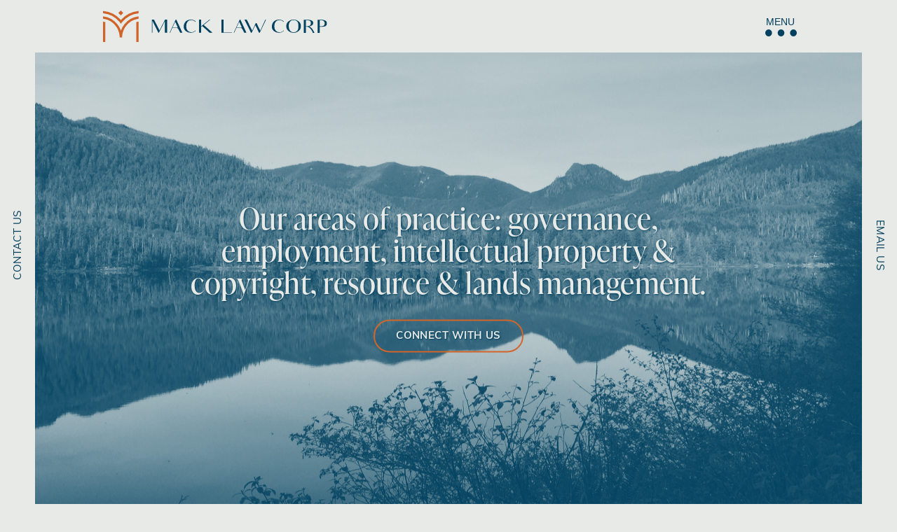

--- FILE ---
content_type: text/html; charset=UTF-8
request_url: https://macklawcorp.ca/services/
body_size: 59950
content:
<!DOCTYPE html>
<html lang="en">

  <head>
<title>Services - Mack Law Corp</title>
    <meta charset="UTF-8">
<script type="text/javascript">
/* <![CDATA[ */
var gform;gform||(document.addEventListener("gform_main_scripts_loaded",function(){gform.scriptsLoaded=!0}),document.addEventListener("gform/theme/scripts_loaded",function(){gform.themeScriptsLoaded=!0}),window.addEventListener("DOMContentLoaded",function(){gform.domLoaded=!0}),gform={domLoaded:!1,scriptsLoaded:!1,themeScriptsLoaded:!1,isFormEditor:()=>"function"==typeof InitializeEditor,callIfLoaded:function(o){return!(!gform.domLoaded||!gform.scriptsLoaded||!gform.themeScriptsLoaded&&!gform.isFormEditor()||(gform.isFormEditor()&&console.warn("The use of gform.initializeOnLoaded() is deprecated in the form editor context and will be removed in Gravity Forms 3.1."),o(),0))},initializeOnLoaded:function(o){gform.callIfLoaded(o)||(document.addEventListener("gform_main_scripts_loaded",()=>{gform.scriptsLoaded=!0,gform.callIfLoaded(o)}),document.addEventListener("gform/theme/scripts_loaded",()=>{gform.themeScriptsLoaded=!0,gform.callIfLoaded(o)}),window.addEventListener("DOMContentLoaded",()=>{gform.domLoaded=!0,gform.callIfLoaded(o)}))},hooks:{action:{},filter:{}},addAction:function(o,r,e,t){gform.addHook("action",o,r,e,t)},addFilter:function(o,r,e,t){gform.addHook("filter",o,r,e,t)},doAction:function(o){gform.doHook("action",o,arguments)},applyFilters:function(o){return gform.doHook("filter",o,arguments)},removeAction:function(o,r){gform.removeHook("action",o,r)},removeFilter:function(o,r,e){gform.removeHook("filter",o,r,e)},addHook:function(o,r,e,t,n){null==gform.hooks[o][r]&&(gform.hooks[o][r]=[]);var d=gform.hooks[o][r];null==n&&(n=r+"_"+d.length),gform.hooks[o][r].push({tag:n,callable:e,priority:t=null==t?10:t})},doHook:function(r,o,e){var t;if(e=Array.prototype.slice.call(e,1),null!=gform.hooks[r][o]&&((o=gform.hooks[r][o]).sort(function(o,r){return o.priority-r.priority}),o.forEach(function(o){"function"!=typeof(t=o.callable)&&(t=window[t]),"action"==r?t.apply(null,e):e[0]=t.apply(null,e)})),"filter"==r)return e[0]},removeHook:function(o,r,t,n){var e;null!=gform.hooks[o][r]&&(e=(e=gform.hooks[o][r]).filter(function(o,r,e){return!!(null!=n&&n!=o.tag||null!=t&&t!=o.priority)}),gform.hooks[o][r]=e)}});
/* ]]> */
</script>

    <meta http-equiv="X-UA-Compatible" content="IE=edge">
    <meta name="viewport" content="width=device-width,initial-scale=1,maximum-scale=1,user-scalable=no">
    <title>
    Mack Law Corp |Services - Mack Law Corp</title>

    <link rel="stylesheet" href="https://use.typekit.net/khd8xgr.css">
    
<!-- Search Engine Optimization by Rank Math PRO - https://rankmath.com/ -->
<meta name="robots" content="follow, index, max-snippet:-1, max-video-preview:-1, max-image-preview:large"/>
<link rel="canonical" href="https://macklawcorp.ca/services/" />
<meta property="og:locale" content="en_US" />
<meta property="og:type" content="article" />
<meta property="og:title" content="Services - Mack Law Corp" />
<meta property="og:url" content="https://macklawcorp.ca/services/" />
<meta property="og:site_name" content="Mack Law Corp" />
<meta property="og:updated_time" content="2023-11-09T10:18:24-08:00" />
<meta property="og:image" content="https://macklawcorp.ca/wp-content/uploads/mlc12-1024x711.jpg" />
<meta property="og:image:secure_url" content="https://macklawcorp.ca/wp-content/uploads/mlc12-1024x711.jpg" />
<meta property="og:image:width" content="1024" />
<meta property="og:image:height" content="711" />
<meta property="og:image:alt" content="Services" />
<meta property="og:image:type" content="image/jpeg" />
<meta property="article:published_time" content="2021-03-14T13:39:01-07:00" />
<meta property="article:modified_time" content="2023-11-09T10:18:24-08:00" />
<meta name="twitter:card" content="summary_large_image" />
<meta name="twitter:title" content="Services - Mack Law Corp" />
<meta name="twitter:image" content="https://macklawcorp.ca/wp-content/uploads/mlc12-1024x711.jpg" />
<meta name="twitter:label1" content="Time to read" />
<meta name="twitter:data1" content="Less than a minute" />
<script type="application/ld+json" class="rank-math-schema-pro">{"@context":"https://schema.org","@graph":[{"@type":"Organization","@id":"https://macklawcorp.ca/#organization","name":"Mack Law Corp","url":"https://macklawcorp.ca"},{"@type":"WebSite","@id":"https://macklawcorp.ca/#website","url":"https://macklawcorp.ca","name":"Mack Law Corp","publisher":{"@id":"https://macklawcorp.ca/#organization"},"inLanguage":"en-US"},{"@type":"ImageObject","@id":"https://macklawcorp.ca/wp-content/uploads/mlc12.jpg","url":"https://macklawcorp.ca/wp-content/uploads/mlc12.jpg","width":"2075","height":"1441","inLanguage":"en-US"},{"@type":"WebPage","@id":"https://macklawcorp.ca/services/#webpage","url":"https://macklawcorp.ca/services/","name":"Services - Mack Law Corp","datePublished":"2021-03-14T13:39:01-07:00","dateModified":"2023-11-09T10:18:24-08:00","isPartOf":{"@id":"https://macklawcorp.ca/#website"},"primaryImageOfPage":{"@id":"https://macklawcorp.ca/wp-content/uploads/mlc12.jpg"},"inLanguage":"en-US"},{"@type":"Person","@id":"https://macklawcorp.ca/author/foecreative/","name":"foecreative","url":"https://macklawcorp.ca/author/foecreative/","image":{"@type":"ImageObject","@id":"https://secure.gravatar.com/avatar/b8d3cd422a96b4068d5df29cde8d1d9941f841112a9da056124ac0afcb70d870?s=96&amp;d=mm&amp;r=g","url":"https://secure.gravatar.com/avatar/b8d3cd422a96b4068d5df29cde8d1d9941f841112a9da056124ac0afcb70d870?s=96&amp;d=mm&amp;r=g","caption":"foecreative","inLanguage":"en-US"},"worksFor":{"@id":"https://macklawcorp.ca/#organization"}},{"@type":"Article","headline":"Services - Mack Law Corp","datePublished":"2021-03-14T13:39:01-07:00","dateModified":"2023-11-09T10:18:24-08:00","author":{"@id":"https://macklawcorp.ca/author/foecreative/","name":"foecreative"},"publisher":{"@id":"https://macklawcorp.ca/#organization"},"name":"Services - Mack Law Corp","@id":"https://macklawcorp.ca/services/#richSnippet","isPartOf":{"@id":"https://macklawcorp.ca/services/#webpage"},"image":{"@id":"https://macklawcorp.ca/wp-content/uploads/mlc12.jpg"},"inLanguage":"en-US","mainEntityOfPage":{"@id":"https://macklawcorp.ca/services/#webpage"}}]}</script>
<!-- /Rank Math WordPress SEO plugin -->

<link rel="alternate" title="oEmbed (JSON)" type="application/json+oembed" href="https://macklawcorp.ca/wp-json/oembed/1.0/embed?url=https%3A%2F%2Fmacklawcorp.ca%2Fservices%2F" />
<link rel="alternate" title="oEmbed (XML)" type="text/xml+oembed" href="https://macklawcorp.ca/wp-json/oembed/1.0/embed?url=https%3A%2F%2Fmacklawcorp.ca%2Fservices%2F&#038;format=xml" />
<style id='wp-img-auto-sizes-contain-inline-css' type='text/css'>
img:is([sizes=auto i],[sizes^="auto," i]){contain-intrinsic-size:3000px 1500px}
/*# sourceURL=wp-img-auto-sizes-contain-inline-css */
</style>
<style id='wp-block-library-inline-css' type='text/css'>
:root{--wp-block-synced-color:#7a00df;--wp-block-synced-color--rgb:122,0,223;--wp-bound-block-color:var(--wp-block-synced-color);--wp-editor-canvas-background:#ddd;--wp-admin-theme-color:#007cba;--wp-admin-theme-color--rgb:0,124,186;--wp-admin-theme-color-darker-10:#006ba1;--wp-admin-theme-color-darker-10--rgb:0,107,160.5;--wp-admin-theme-color-darker-20:#005a87;--wp-admin-theme-color-darker-20--rgb:0,90,135;--wp-admin-border-width-focus:2px}@media (min-resolution:192dpi){:root{--wp-admin-border-width-focus:1.5px}}.wp-element-button{cursor:pointer}:root .has-very-light-gray-background-color{background-color:#eee}:root .has-very-dark-gray-background-color{background-color:#313131}:root .has-very-light-gray-color{color:#eee}:root .has-very-dark-gray-color{color:#313131}:root .has-vivid-green-cyan-to-vivid-cyan-blue-gradient-background{background:linear-gradient(135deg,#00d084,#0693e3)}:root .has-purple-crush-gradient-background{background:linear-gradient(135deg,#34e2e4,#4721fb 50%,#ab1dfe)}:root .has-hazy-dawn-gradient-background{background:linear-gradient(135deg,#faaca8,#dad0ec)}:root .has-subdued-olive-gradient-background{background:linear-gradient(135deg,#fafae1,#67a671)}:root .has-atomic-cream-gradient-background{background:linear-gradient(135deg,#fdd79a,#004a59)}:root .has-nightshade-gradient-background{background:linear-gradient(135deg,#330968,#31cdcf)}:root .has-midnight-gradient-background{background:linear-gradient(135deg,#020381,#2874fc)}:root{--wp--preset--font-size--normal:16px;--wp--preset--font-size--huge:42px}.has-regular-font-size{font-size:1em}.has-larger-font-size{font-size:2.625em}.has-normal-font-size{font-size:var(--wp--preset--font-size--normal)}.has-huge-font-size{font-size:var(--wp--preset--font-size--huge)}.has-text-align-center{text-align:center}.has-text-align-left{text-align:left}.has-text-align-right{text-align:right}.has-fit-text{white-space:nowrap!important}#end-resizable-editor-section{display:none}.aligncenter{clear:both}.items-justified-left{justify-content:flex-start}.items-justified-center{justify-content:center}.items-justified-right{justify-content:flex-end}.items-justified-space-between{justify-content:space-between}.screen-reader-text{border:0;clip-path:inset(50%);height:1px;margin:-1px;overflow:hidden;padding:0;position:absolute;width:1px;word-wrap:normal!important}.screen-reader-text:focus{background-color:#ddd;clip-path:none;color:#444;display:block;font-size:1em;height:auto;left:5px;line-height:normal;padding:15px 23px 14px;text-decoration:none;top:5px;width:auto;z-index:100000}html :where(.has-border-color){border-style:solid}html :where([style*=border-top-color]){border-top-style:solid}html :where([style*=border-right-color]){border-right-style:solid}html :where([style*=border-bottom-color]){border-bottom-style:solid}html :where([style*=border-left-color]){border-left-style:solid}html :where([style*=border-width]){border-style:solid}html :where([style*=border-top-width]){border-top-style:solid}html :where([style*=border-right-width]){border-right-style:solid}html :where([style*=border-bottom-width]){border-bottom-style:solid}html :where([style*=border-left-width]){border-left-style:solid}html :where(img[class*=wp-image-]){height:auto;max-width:100%}:where(figure){margin:0 0 1em}html :where(.is-position-sticky){--wp-admin--admin-bar--position-offset:var(--wp-admin--admin-bar--height,0px)}@media screen and (max-width:600px){html :where(.is-position-sticky){--wp-admin--admin-bar--position-offset:0px}}

/*# sourceURL=wp-block-library-inline-css */
</style><style id='global-styles-inline-css' type='text/css'>
:root{--wp--preset--aspect-ratio--square: 1;--wp--preset--aspect-ratio--4-3: 4/3;--wp--preset--aspect-ratio--3-4: 3/4;--wp--preset--aspect-ratio--3-2: 3/2;--wp--preset--aspect-ratio--2-3: 2/3;--wp--preset--aspect-ratio--16-9: 16/9;--wp--preset--aspect-ratio--9-16: 9/16;--wp--preset--color--black: #000000;--wp--preset--color--cyan-bluish-gray: #abb8c3;--wp--preset--color--white: #ffffff;--wp--preset--color--pale-pink: #f78da7;--wp--preset--color--vivid-red: #cf2e2e;--wp--preset--color--luminous-vivid-orange: #ff6900;--wp--preset--color--luminous-vivid-amber: #fcb900;--wp--preset--color--light-green-cyan: #7bdcb5;--wp--preset--color--vivid-green-cyan: #00d084;--wp--preset--color--pale-cyan-blue: #8ed1fc;--wp--preset--color--vivid-cyan-blue: #0693e3;--wp--preset--color--vivid-purple: #9b51e0;--wp--preset--gradient--vivid-cyan-blue-to-vivid-purple: linear-gradient(135deg,rgb(6,147,227) 0%,rgb(155,81,224) 100%);--wp--preset--gradient--light-green-cyan-to-vivid-green-cyan: linear-gradient(135deg,rgb(122,220,180) 0%,rgb(0,208,130) 100%);--wp--preset--gradient--luminous-vivid-amber-to-luminous-vivid-orange: linear-gradient(135deg,rgb(252,185,0) 0%,rgb(255,105,0) 100%);--wp--preset--gradient--luminous-vivid-orange-to-vivid-red: linear-gradient(135deg,rgb(255,105,0) 0%,rgb(207,46,46) 100%);--wp--preset--gradient--very-light-gray-to-cyan-bluish-gray: linear-gradient(135deg,rgb(238,238,238) 0%,rgb(169,184,195) 100%);--wp--preset--gradient--cool-to-warm-spectrum: linear-gradient(135deg,rgb(74,234,220) 0%,rgb(151,120,209) 20%,rgb(207,42,186) 40%,rgb(238,44,130) 60%,rgb(251,105,98) 80%,rgb(254,248,76) 100%);--wp--preset--gradient--blush-light-purple: linear-gradient(135deg,rgb(255,206,236) 0%,rgb(152,150,240) 100%);--wp--preset--gradient--blush-bordeaux: linear-gradient(135deg,rgb(254,205,165) 0%,rgb(254,45,45) 50%,rgb(107,0,62) 100%);--wp--preset--gradient--luminous-dusk: linear-gradient(135deg,rgb(255,203,112) 0%,rgb(199,81,192) 50%,rgb(65,88,208) 100%);--wp--preset--gradient--pale-ocean: linear-gradient(135deg,rgb(255,245,203) 0%,rgb(182,227,212) 50%,rgb(51,167,181) 100%);--wp--preset--gradient--electric-grass: linear-gradient(135deg,rgb(202,248,128) 0%,rgb(113,206,126) 100%);--wp--preset--gradient--midnight: linear-gradient(135deg,rgb(2,3,129) 0%,rgb(40,116,252) 100%);--wp--preset--font-size--small: 13px;--wp--preset--font-size--medium: 20px;--wp--preset--font-size--large: 36px;--wp--preset--font-size--x-large: 42px;--wp--preset--spacing--20: 0.44rem;--wp--preset--spacing--30: 0.67rem;--wp--preset--spacing--40: 1rem;--wp--preset--spacing--50: 1.5rem;--wp--preset--spacing--60: 2.25rem;--wp--preset--spacing--70: 3.38rem;--wp--preset--spacing--80: 5.06rem;--wp--preset--shadow--natural: 6px 6px 9px rgba(0, 0, 0, 0.2);--wp--preset--shadow--deep: 12px 12px 50px rgba(0, 0, 0, 0.4);--wp--preset--shadow--sharp: 6px 6px 0px rgba(0, 0, 0, 0.2);--wp--preset--shadow--outlined: 6px 6px 0px -3px rgb(255, 255, 255), 6px 6px rgb(0, 0, 0);--wp--preset--shadow--crisp: 6px 6px 0px rgb(0, 0, 0);}:where(.is-layout-flex){gap: 0.5em;}:where(.is-layout-grid){gap: 0.5em;}body .is-layout-flex{display: flex;}.is-layout-flex{flex-wrap: wrap;align-items: center;}.is-layout-flex > :is(*, div){margin: 0;}body .is-layout-grid{display: grid;}.is-layout-grid > :is(*, div){margin: 0;}:where(.wp-block-columns.is-layout-flex){gap: 2em;}:where(.wp-block-columns.is-layout-grid){gap: 2em;}:where(.wp-block-post-template.is-layout-flex){gap: 1.25em;}:where(.wp-block-post-template.is-layout-grid){gap: 1.25em;}.has-black-color{color: var(--wp--preset--color--black) !important;}.has-cyan-bluish-gray-color{color: var(--wp--preset--color--cyan-bluish-gray) !important;}.has-white-color{color: var(--wp--preset--color--white) !important;}.has-pale-pink-color{color: var(--wp--preset--color--pale-pink) !important;}.has-vivid-red-color{color: var(--wp--preset--color--vivid-red) !important;}.has-luminous-vivid-orange-color{color: var(--wp--preset--color--luminous-vivid-orange) !important;}.has-luminous-vivid-amber-color{color: var(--wp--preset--color--luminous-vivid-amber) !important;}.has-light-green-cyan-color{color: var(--wp--preset--color--light-green-cyan) !important;}.has-vivid-green-cyan-color{color: var(--wp--preset--color--vivid-green-cyan) !important;}.has-pale-cyan-blue-color{color: var(--wp--preset--color--pale-cyan-blue) !important;}.has-vivid-cyan-blue-color{color: var(--wp--preset--color--vivid-cyan-blue) !important;}.has-vivid-purple-color{color: var(--wp--preset--color--vivid-purple) !important;}.has-black-background-color{background-color: var(--wp--preset--color--black) !important;}.has-cyan-bluish-gray-background-color{background-color: var(--wp--preset--color--cyan-bluish-gray) !important;}.has-white-background-color{background-color: var(--wp--preset--color--white) !important;}.has-pale-pink-background-color{background-color: var(--wp--preset--color--pale-pink) !important;}.has-vivid-red-background-color{background-color: var(--wp--preset--color--vivid-red) !important;}.has-luminous-vivid-orange-background-color{background-color: var(--wp--preset--color--luminous-vivid-orange) !important;}.has-luminous-vivid-amber-background-color{background-color: var(--wp--preset--color--luminous-vivid-amber) !important;}.has-light-green-cyan-background-color{background-color: var(--wp--preset--color--light-green-cyan) !important;}.has-vivid-green-cyan-background-color{background-color: var(--wp--preset--color--vivid-green-cyan) !important;}.has-pale-cyan-blue-background-color{background-color: var(--wp--preset--color--pale-cyan-blue) !important;}.has-vivid-cyan-blue-background-color{background-color: var(--wp--preset--color--vivid-cyan-blue) !important;}.has-vivid-purple-background-color{background-color: var(--wp--preset--color--vivid-purple) !important;}.has-black-border-color{border-color: var(--wp--preset--color--black) !important;}.has-cyan-bluish-gray-border-color{border-color: var(--wp--preset--color--cyan-bluish-gray) !important;}.has-white-border-color{border-color: var(--wp--preset--color--white) !important;}.has-pale-pink-border-color{border-color: var(--wp--preset--color--pale-pink) !important;}.has-vivid-red-border-color{border-color: var(--wp--preset--color--vivid-red) !important;}.has-luminous-vivid-orange-border-color{border-color: var(--wp--preset--color--luminous-vivid-orange) !important;}.has-luminous-vivid-amber-border-color{border-color: var(--wp--preset--color--luminous-vivid-amber) !important;}.has-light-green-cyan-border-color{border-color: var(--wp--preset--color--light-green-cyan) !important;}.has-vivid-green-cyan-border-color{border-color: var(--wp--preset--color--vivid-green-cyan) !important;}.has-pale-cyan-blue-border-color{border-color: var(--wp--preset--color--pale-cyan-blue) !important;}.has-vivid-cyan-blue-border-color{border-color: var(--wp--preset--color--vivid-cyan-blue) !important;}.has-vivid-purple-border-color{border-color: var(--wp--preset--color--vivid-purple) !important;}.has-vivid-cyan-blue-to-vivid-purple-gradient-background{background: var(--wp--preset--gradient--vivid-cyan-blue-to-vivid-purple) !important;}.has-light-green-cyan-to-vivid-green-cyan-gradient-background{background: var(--wp--preset--gradient--light-green-cyan-to-vivid-green-cyan) !important;}.has-luminous-vivid-amber-to-luminous-vivid-orange-gradient-background{background: var(--wp--preset--gradient--luminous-vivid-amber-to-luminous-vivid-orange) !important;}.has-luminous-vivid-orange-to-vivid-red-gradient-background{background: var(--wp--preset--gradient--luminous-vivid-orange-to-vivid-red) !important;}.has-very-light-gray-to-cyan-bluish-gray-gradient-background{background: var(--wp--preset--gradient--very-light-gray-to-cyan-bluish-gray) !important;}.has-cool-to-warm-spectrum-gradient-background{background: var(--wp--preset--gradient--cool-to-warm-spectrum) !important;}.has-blush-light-purple-gradient-background{background: var(--wp--preset--gradient--blush-light-purple) !important;}.has-blush-bordeaux-gradient-background{background: var(--wp--preset--gradient--blush-bordeaux) !important;}.has-luminous-dusk-gradient-background{background: var(--wp--preset--gradient--luminous-dusk) !important;}.has-pale-ocean-gradient-background{background: var(--wp--preset--gradient--pale-ocean) !important;}.has-electric-grass-gradient-background{background: var(--wp--preset--gradient--electric-grass) !important;}.has-midnight-gradient-background{background: var(--wp--preset--gradient--midnight) !important;}.has-small-font-size{font-size: var(--wp--preset--font-size--small) !important;}.has-medium-font-size{font-size: var(--wp--preset--font-size--medium) !important;}.has-large-font-size{font-size: var(--wp--preset--font-size--large) !important;}.has-x-large-font-size{font-size: var(--wp--preset--font-size--x-large) !important;}
/*# sourceURL=global-styles-inline-css */
</style>

<style id='classic-theme-styles-inline-css' type='text/css'>
/*! This file is auto-generated */
.wp-block-button__link{color:#fff;background-color:#32373c;border-radius:9999px;box-shadow:none;text-decoration:none;padding:calc(.667em + 2px) calc(1.333em + 2px);font-size:1.125em}.wp-block-file__button{background:#32373c;color:#fff;text-decoration:none}
/*# sourceURL=/wp-includes/css/classic-themes.min.css */
</style>
<link rel="stylesheet"href="https://macklawcorp.ca/wp-content/plugins/contact-form-7/includes/css/styles.css?ver=6.1.4" media="all">
<link rel="stylesheet"href="https://macklawcorp.ca/wp-content/plugins/simple-banner/simple-banner.css?ver=3.2.0" media="all">
<link rel="stylesheet"href="https://macklawcorp.ca/wp-content/plugins/top-bar/inc/../css/topbar_style.css?ver=6.9" media="all">
<link rel="stylesheet"href="https://macklawcorp.ca/wp-content/themes/mack-law-theme/style.css?ver=1760030964" media="all">
<link rel="stylesheet"href="https://macklawcorp.ca/wp-content/plugins/alert-notice-boxes/css/anb.css?ver=210923-201048" media="all">
<link rel="stylesheet"href="https://macklawcorp.ca/wp-content/plugins/alert-notice-boxes/css/anb-dynamic.css?ver=210923-202638" media="all">
<script type="text/javascript" src="https://macklawcorp.ca/wp-includes/js/jquery/jquery.min.js?ver=3.7.1" id="jquery-core-js"></script>
<script type="text/javascript" src="https://macklawcorp.ca/wp-includes/js/jquery/jquery-migrate.min.js?ver=3.4.1" id="jquery-migrate-js"></script>
<script type="text/javascript" id="simple-banner-script-js-before">
/* <![CDATA[ */
const simpleBannerScriptParams = {"pro_version_enabled":"","debug_mode":false,"id":13,"version":"3.2.0","banner_params":[{"hide_simple_banner":"yes","simple_banner_prepend_element":false,"simple_banner_position":"","header_margin":"","header_padding":"","wp_body_open_enabled":false,"wp_body_open":true,"simple_banner_z_index":false,"simple_banner_text":"","disabled_on_current_page":false,"disabled_pages_array":[],"is_current_page_a_post":false,"disabled_on_posts":"","simple_banner_disabled_page_paths":false,"simple_banner_font_size":"","simple_banner_color":"","simple_banner_text_color":"","simple_banner_link_color":"","simple_banner_close_color":"","simple_banner_custom_css":"","simple_banner_scrolling_custom_css":"","simple_banner_text_custom_css":"","simple_banner_button_css":"","site_custom_css":"","keep_site_custom_css":"","site_custom_js":"","keep_site_custom_js":"","close_button_enabled":"","close_button_expiration":"","close_button_cookie_set":false,"current_date":{"date":"2026-01-18 09:36:23.940718","timezone_type":3,"timezone":"UTC"},"start_date":{"date":"2026-01-18 09:36:23.940730","timezone_type":3,"timezone":"UTC"},"end_date":{"date":"2026-01-18 09:36:23.940738","timezone_type":3,"timezone":"UTC"},"simple_banner_start_after_date":false,"simple_banner_remove_after_date":false,"simple_banner_insert_inside_element":false}]}
//# sourceURL=simple-banner-script-js-before
/* ]]> */
</script>
<script type="text/javascript" src="https://macklawcorp.ca/wp-content/plugins/simple-banner/simple-banner.js?ver=3.2.0" id="simple-banner-script-js"></script>
<script type="text/javascript" id="topbar_frontjs-js-extra">
/* <![CDATA[ */
var tpbr_settings = {"fixed":"notfixed","user_who":"notloggedin","guests_or_users":"all","message":"September 30th is Truth and Reconciliation Day, previously Orange Shirt Day. In accordance with BC\u2019s declaration, but much more importantly as an acknowledgement to all Indigenous communities and first peoples across Canada our office will be closed. Mack Law Corp will also be honouring the day by making a donation in each employee's name to their Indigenous charity of choice.","status":"inactive","yn_button":"button","color":"#e87e33","button_text":"Click here for a list of Indigenous charities that need YOUR support.","button_url":"https://circleacts.org/best-indigenous-people-charities-nonprofits/#:~:text=%20Best%20Charities%20for%20Indigenous%20People%20and%20Communities,supporting%20northern%20Indigenous%20communities%20in%20Canada...%20More%20","button_behavior":"newwindow","is_admin_bar":"no","detect_sticky":"0"};
//# sourceURL=topbar_frontjs-js-extra
/* ]]> */
</script>
<script type="text/javascript" src="https://macklawcorp.ca/wp-content/plugins/top-bar/inc/../js/tpbr_front.min.js?ver=6.9" id="topbar_frontjs-js"></script>
<script type="text/javascript" src="https://macklawcorp.ca/wp-content/plugins/alert-notice-boxes/js/anb.js?ver=210923-201048" id="anb-js-js"></script>
<link rel="https://api.w.org/" href="https://macklawcorp.ca/wp-json/" /><link rel="alternate" title="JSON" type="application/json" href="https://macklawcorp.ca/wp-json/wp/v2/pages/13" /><style id="simple-banner-hide" type="text/css">.simple-banner{display:none;}</style><style id="simple-banner-background-color" type="text/css">.simple-banner{background: #024985;}</style><style id="simple-banner-text-color" type="text/css">.simple-banner .simple-banner-text{color: #ffffff;}</style><style id="simple-banner-link-color" type="text/css">.simple-banner .simple-banner-text a{color:#f16521;}</style><style id="simple-banner-z-index" type="text/css">.simple-banner{z-index: 99999;}</style><style id="simple-banner-site-custom-css-dummy" type="text/css"></style><script id="simple-banner-site-custom-js-dummy" type="text/javascript"></script>    <link rel="icon" type="image/png" sizes="32x32" href="/favicon-32x32.png">
    <link rel="icon" type="image/png" sizes="16x16" href="/favicon-16x16.png"><script type="text/javascript" id="google_gtagjs" src="https://www.googletagmanager.com/gtag/js?id=G-D24M38QEV8" async="async"></script>
<script type="text/javascript" id="google_gtagjs-inline">
/* <![CDATA[ */
window.dataLayer = window.dataLayer || [];function gtag(){dataLayer.push(arguments);}gtag('js', new Date());gtag('config', 'G-D24M38QEV8', {} );
/* ]]> */
</script>
<meta name="robots" content="index, follow, noodp"/><link rel="icon" href="https://macklawcorp.ca/wp-content/uploads/cropped-Mack-Law-Corp-Circular-Badge-L-32x32.png" sizes="32x32" />
<link rel="icon" href="https://macklawcorp.ca/wp-content/uploads/cropped-Mack-Law-Corp-Circular-Badge-L-192x192.png" sizes="192x192" />
<link rel="apple-touch-icon" href="https://macklawcorp.ca/wp-content/uploads/cropped-Mack-Law-Corp-Circular-Badge-L-180x180.png" />
<meta name="msapplication-TileImage" content="https://macklawcorp.ca/wp-content/uploads/cropped-Mack-Law-Corp-Circular-Badge-L-270x270.png" />
		<style type="text/css" id="wp-custom-css">
			#intro-content{
	max-width: 80em
}
#service-section .services .content-wrapper{
	padding-top: 1em;
}

:target{
	scroll-margin-top: 250px;
}		</style>
		
  <link rel="stylesheet"href="https://macklawcorp.ca/wp-content/plugins/gravityforms/assets/css/dist/basic.min.css?ver=2.9.25" media="all">
<link rel="stylesheet"href="https://macklawcorp.ca/wp-content/plugins/gravityforms/assets/css/dist/theme-components.min.css?ver=2.9.25" media="all">
<link rel="stylesheet"href="https://macklawcorp.ca/wp-content/plugins/gravityforms/assets/css/dist/theme.min.css?ver=2.9.25" media="all">
</head>

  <body>
    <nav>
      <button class="show-modal visibility-on">Menu</button>
      <button class="close-modal"></button>

      <div class="logo"><a href="/"><img src="https://macklawcorp.ca/wp-content/themes/mack-law-theme/img/mack-law-logo.svg" alt="Lafond Mack Law Corp Logo"></a></div>

      <div class="modal">
        <div class="main-menu-style"><ul id="menu-main-menu" class="menu"><li id="menu-item-29" class="menu-item menu-item-type-post_type menu-item-object-page menu-item-home menu-item-29"><a href="https://macklawcorp.ca/">Home</a></li>
<li id="menu-item-331" class="menu-item menu-item-type-post_type menu-item-object-page menu-item-331"><a href="https://macklawcorp.ca/team/">Team</a></li>
<li id="menu-item-32" class="menu-item menu-item-type-post_type menu-item-object-page current-menu-item page_item page-item-13 current_page_item menu-item-32"><a href="https://macklawcorp.ca/services/" aria-current="page">Services</a></li>
<li id="menu-item-31" class="menu-item menu-item-type-post_type menu-item-object-page menu-item-31"><a href="https://macklawcorp.ca/contact/">Contact</a></li>
<li id="menu-item-997" class="menu-item menu-item-type-custom menu-item-object-custom menu-item-997"><a href="/contact/#careers">Careers</a></li>
<li id="menu-item-1056" class="menu-item menu-item-type-post_type menu-item-object-page menu-item-1056"><a href="https://macklawcorp.ca/news-noteworthy/">News</a></li>
</ul></div>
        <div class="social">
          <a href="https://www.facebook.com/Mack-Law-Corp-100562274923094" target="_blank"><img src="https://macklawcorp.ca/wp-content/themes/mack-law-theme/img/facebook.svg" alt="Mack Law Facebook" ></a>
          <a href="https://www.instagram.com/mack_law_corp/" target="_blank"><img src="https://macklawcorp.ca/wp-content/themes/mack-law-theme/img/instagram.svg" alt="Mack Law Instagram" ></a>
          
        </div>

      </div>

      <div class="overlay"></div>

      

      <div class="leftnav"><a href="/contact/">Contact Us</a></div>
      <div class="rightnav"><a href="/contact/#form">&#69;&#109;&#97;&#105;&#108;&#32;&#85;&#115;</a></div>

    </nav>

    

<div class="page-content">

	<!-- hero -->
	<section class="hero" style="background-image: url('https://macklawcorp.ca/wp-content/uploads/mlc10.jpg')">

		<div class="container">
			<h2>Our areas of practice: governance, employment, intellectual property & copyright, resource & lands management.</h2>

						<div class="button-container"><a href="https://macklawcorp.ca/contact/" class="button" role="button" target="">Connect With Us</a></div>
		</div><!-- .container -->

	</section><!-- hero -->

	<!-- section 1 -->
	<section id="intro-content" class="one-column">

		<div class="container">
			<h3>Our services are honest, open and dedicated to your cause.</h3>

			<p>We are ready to help your Nation solve problems and manage conflicts that arise in day to day governance, ranging from employment and HR issues to consultation and exercising rights and title. Whether through professional or personal experience, our lawyers recognize the complex legal challenges that present for Indigenous governments.</p>
<p>Please contact us to discuss your needs. We are here to assist you, even if we have not specifically listed the service below.</p>
<p>Mack Law Corp is gratefully located on W̱JOȽEȽP (Tsartlip) First Nation land.</p>

		</div><!-- .container -->

				
	</section><!-- section 1 -->

	<!-- section 2 -->
	<section id="service-section" class="">

		<div class="services-container container flexcontainer">
			
			
			<div class="service-col-left">

				
				<div class="services">

					<div class="service-title-wrapper">
						<h3>Nation Building</h3>
					</div>

					<div class="content-wrapper">
						<p>We recognize that working for Indigenous governments requires an understanding and deep respect for Indigenous knowledge, traditions, and values. To breathe life into our practice, we work closely with Indigenous governments to support the development and empowerment of Indigenous communities, which means engaging closely with community members, leadership, and other governments to strengthen self-governance and promote self-determination.</p>
<p><strong>Services that we offer that support Nation building include:</strong></p>
<ul>
<li>Drafting Constitutions, custom Membership Laws, and custom Election Laws</li>
<li>Drafting and supporting Governance Laws and policies</li>
<li>Creating culturally appropriate policies and programs, including Housing Policies and Human Resource Policies</li>
<li>Bylaws under the Indian Act and the First Nations Fiscal Management Act</li>
<li>Land Code development and implementation support</li>
<li>Supporting economic self-sufficiency</li>
<li>Preserving cultural heritage</li>
<li>Self-governance laws, policies and initiatives</li>
</ul>
					</div>

				</div>

				
				<div class="services">

					<div class="service-title-wrapper">
						<h3>Employment Law</h3>
					</div>

					<div class="content-wrapper">
						<p>We offer legal support and advice to Indigenous governments and organizations related to employment relationships between employers and employees. Our lawyers have expertise in employment law as it applies to First Nations governments and their employees and work extensively with legislation affecting Indigenous peoples including the Canada Labour Code and applicable human rights legislation.</p>
<p><strong>Our Services include:</strong></p>
<ul>
<li>Employment contracts</li>
<li>Workplace policies</li>
<li>Providing summary advice and information on governing legislation</li>
<li>Termination and severance</li>
<li>Employment disputes, including unjust dismissals and wrongful terminations</li>
<li>Ensuring compliance with applicable employment laws</li>
</ul>
					</div>

				</div>

				
				<div class="services">

					<div class="service-title-wrapper">
						<h3>Land Codes</h3>
					</div>

					<div class="content-wrapper">
						<p>We provide legal advice and advice to our clients who are signatories to the Framework Agreement on First Nation Land Management. This includes drafting services during the development and ratification of Land Codes, as well as legal support through the operational stage of implementation, lawmaking, and land and resource governance pursuant to the Nation’s Land Code. We pride ourselves on supporting Nations in managing their lands in a way that best reflects their traditions and values to best serve their specific community.</p>
<p><strong>Services include:</strong></p>
<ul>
<li>Community engagement and ratification of Laws</li>
<li>Law and regulation drafting</li>
<li>Land Code review and amendments</li>
</ul>
					</div>

				</div>

				
				<div class="services">

					<div class="service-title-wrapper">
						<h3>Section 35 - Title and Rights</h3>
					</div>

					<div class="content-wrapper">
						<p>Our lawyers have experience working with First Nations and other Indigenous rights-holding groups to assert established Treaty Rights and to prove and assert Aboriginal Rights and Title through negotiation and litigation.</p>
<p><strong>We work with our clients to ensure their rights are recognised and respected by providing the following services:</strong></p>
<ul>
<li>Aboriginal title and rights negotiation and litigation</li>
<li>Treaty negotiation and implementation</li>
<li>Consultation and accommodation work, including regulatory hearings and processes</li>
<li>Development of self-governance laws, policies, and initiatives</li>
</ul>
					</div>

				</div>

				
			</div>
			
			
			<div class="service-col-left">

				
				<div class="services">

					<div class="service-title-wrapper">
						<h3>Child and Family Law</h3>
					</div>

					<div class="content-wrapper">
						<p>We work with Indigenous governments exercising their constitutional right to reclaim jurisdiction over Child and Family Services for their children, youth and families. We recognize the ongoing harms inherent in the child welfare system and support Indigenous governments and organizations pursuant to An Act respecting First Nations, Inuit and Metis children, youth and families, S.C. 2019, c. 24.</p>
<p><strong>We provide support with:</strong></p>
<ul>
<li>Accessing funding for child and family services</li>
<li>Community engagement</li>
<li>Section 20 notices</li>
<li>Coordination Agreement Discussions</li>
<li>Community-led development and drafting of culturally relevant child and family legislation</li>
</ul>
					</div>

				</div>

				
				<div class="services">

					<div class="service-title-wrapper">
						<h3>Specific Claims</h3>
					</div>

					<div class="content-wrapper">
						<p>Specific claims provide First Nations the opportunity to settle historical grievances with Canada, and the process can be quicker and less costly for the Nations than litigation. As more Nations engage and advance claims, we are seeing more opportunities to develop unique claims, specific to each Nation.</p>
<p><strong>Mack Law would be honoured to meet with you and your community to discuss your opportunities to develop a specific claim, or to answer any questions on the specific claims process and work with you to:</strong></p>
<ul>
<li>Develop and submit claims</li>
<li>Apply for research funding</li>
<li>Liaise with historians and archivists</li>
<li>Negotiate accepted claims</li>
<li>Support litigation at the Specific Claims Tribunal</li>
</ul>
					</div>

				</div>

				
				<div class="services">

					<div class="service-title-wrapper">
						<h3>Human Rights Complaints</h3>
					</div>

					<div class="content-wrapper">
						<p>We have experience representing individuals and institutions in bringing and defending human rights complaints before the British Columbia Human Rights Tribunal (BCHRT) and the Canadian Human Rights Tribunal (CHRT) regarding all forms of discrimination. We support our clients by ensuing that our practice is trauma-informed.</p>
<p><strong>Our services, include:</strong></p>
<ul>
<li>Drafting complaints</li>
<li>Providing summary advice and information</li>
<li>Attending BCHRT hearings and mediations</li>
</ul>
					</div>

				</div>

				
				<div class="services">

					<div class="service-title-wrapper">
						<h3>Environmental Law</h3>
					</div>

					<div class="content-wrapper">
						<p>We provide services for environmental law needs including regulatory matters and general advice on projects which may impact or impede on environmental legislation. We recognize the need for careful legal advice related to matters impacting the natural environment on Indigenous land by outside actors and can assist on projects that require careful navigation of environmental concerns.</p>
<p><strong>Our services include:</strong></p>
<ul>
<li>Drafting and development of environmental laws and policies</li>
<li>Drafting and developing Consultation Protocols</li>
<li>Providing summary advice on the legal environmental impacts of proposed development or activity</li>
</ul>
					</div>

				</div>

				
			</div>
			
		</div><!-- .container -->

	</section><!-- section 2 -->

	<!-- section 3 -->
	<section class="one-column">

		<h3 style="margin-bottom: 50px;">Frequently Asked Questions</h3>

		<div class="container faq">
			
			<button class="accordion">Our commitment to COVID-19</button>
			<div class="panel">
				<p><ul>
<li>There are currently no in-office meetings or gatherings, and client meetings are held by teleconference, video conference or email.</li>
<li>All individuals in the office must maintain a distance of at least 2 m (6 ft) from each other wherever possible.</li>
<li>All employees are encouraged to make lunch plans off-site or at their desks in order to discourage gathering in the kitchen area. Employees should also bring their own dishes and utensils, as well as refrain from sharing communal foods and kitchen appliances (ie. coffee maker).</li>
<li>Communal doors will be left open during the workday to reduce contact with door handles.</li>
<li>All deliveries will be contactless / drop at door.</li>
<li>The firm will provide sanitizer, disposable masks and soap and water at no charge for use by employees.</li>
<li>The firm has put up signage regarding wearing a face mask and encourages the use of masks in the workplace.</li>
</ul>
</p>
			</div>

			
			<button class="accordion">Do you offer free consultations?</button>
			<div class="panel">
				<p><p>If you think you need a lawyer, please contact us to discuss your situation. Barring any real or potential conflicts of interest, we would be happy to chat with you to determine if we can be in assistance.</p>
</p>
			</div>

			
			<button class="accordion">Will you travel to our community to meet us?</button>
			<div class="panel">
				<p><p>We would love to! In non-Covid times, we travel to our clients communities to meet with Council and members, attend events and be present. As soon as it is safe to travel, we would be honoured to come to your community. In the meantime, we have moved to online meetings, ranging from one-on-one to large community information sessions. Please contact us to discuss what best fits your needs at this time.</p>
</p>
			</div>

					</div><!-- .container -->

	</section><!-- section 3 -->

	<!-- section 4 -->
	<section class="one-column no-top">

		<div class="container">
			<h3>Workshops with Mack Law Group</h3>

			<p>Mack Law Corp will create and host workshops in your community to share valuable legal information with Councils, Administrators, staff or members. Please contact us to discuss your ideas.</p>
		</div><!-- .container -->

	</section><!-- section 4 -->

</div>

    <footer>
      <div id="newsletter-form" class="footer-left">
        <h3>Sign up for our newsletter</h3>
        
                <div class='gf_browser_chrome gform_wrapper gravity-theme gform-theme--no-framework' data-form-theme='gravity-theme' data-form-index='0' id='gform_wrapper_1' ><div id='gf_1' class='gform_anchor' tabindex='-1'></div>
                        <div class='gform_heading'>
                            <p class='gform_description'></p>
                        </div><form method='post' enctype='multipart/form-data' target='gform_ajax_frame_1' id='gform_1'  action='/services/#gf_1' data-formid='1' novalidate><div class='gf_invisible ginput_recaptchav3' data-sitekey='6LdTTuMrAAAAAN4skZJjcXP3FrHOdsNGL7NIkdWD' data-tabindex='0'><input id="input_9e4ac593f2b5cde8e633ad1c4ff5c880" class="gfield_recaptcha_response" type="hidden" name="input_9e4ac593f2b5cde8e633ad1c4ff5c880" value=""/></div>
                        <div class='gform-body gform_body'><div id='gform_fields_1' class='gform_fields top_label form_sublabel_below description_below validation_below'><div id="field_1_1" class="gfield gfield--type-email gfield--width-full field_sublabel_below gfield--no-description field_description_below hidden_label field_validation_below gfield_visibility_visible"  ><label class='gfield_label gform-field-label' for='input_1_1'>Email</label><div class='ginput_container ginput_container_email'>
                            <input name='input_1' id='input_1_1' type='email' value='' class='large'   placeholder='Email'  aria-invalid="false"  />
                        </div></div></div></div>
        <div class='gform-footer gform_footer top_label'> <input type='submit' id='gform_submit_button_1' class='gform_button button' onclick='gform.submission.handleButtonClick(this);' data-submission-type='submit' value='Subscribe'  /> <input type='hidden' name='gform_ajax' value='form_id=1&amp;title=&amp;description=1&amp;tabindex=0&amp;theme=gravity-theme&amp;styles=[]&amp;hash=d33137278043296182397cafc034cee4' />
            <input type='hidden' class='gform_hidden' name='gform_submission_method' data-js='gform_submission_method_1' value='iframe' />
            <input type='hidden' class='gform_hidden' name='gform_theme' data-js='gform_theme_1' id='gform_theme_1' value='gravity-theme' />
            <input type='hidden' class='gform_hidden' name='gform_style_settings' data-js='gform_style_settings_1' id='gform_style_settings_1' value='[]' />
            <input type='hidden' class='gform_hidden' name='is_submit_1' value='1' />
            <input type='hidden' class='gform_hidden' name='gform_submit' value='1' />
            
            <input type='hidden' class='gform_hidden' name='gform_unique_id' value='' />
            <input type='hidden' class='gform_hidden' name='state_1' value='WyJbXSIsIjc2Y2NhY2I2YmM1MTlhNjRiOTJmNDYyYWU3NmY1NTY5Il0=' />
            <input type='hidden' autocomplete='off' class='gform_hidden' name='gform_target_page_number_1' id='gform_target_page_number_1' value='0' />
            <input type='hidden' autocomplete='off' class='gform_hidden' name='gform_source_page_number_1' id='gform_source_page_number_1' value='1' />
            <input type='hidden' name='gform_field_values' value='' />
            
        </div>
                        </form>
                        </div>
		                <iframe style='display:none;width:0px;height:0px;' src='about:blank' name='gform_ajax_frame_1' id='gform_ajax_frame_1' title='This iframe contains the logic required to handle Ajax powered Gravity Forms.'></iframe>
		                <script type="text/javascript">
/* <![CDATA[ */
 gform.initializeOnLoaded( function() {gformInitSpinner( 1, 'https://macklawcorp.ca/wp-content/plugins/gravityforms/images/spinner.svg', true );jQuery('#gform_ajax_frame_1').on('load',function(){var contents = jQuery(this).contents().find('*').html();var is_postback = contents.indexOf('GF_AJAX_POSTBACK') >= 0;if(!is_postback){return;}var form_content = jQuery(this).contents().find('#gform_wrapper_1');var is_confirmation = jQuery(this).contents().find('#gform_confirmation_wrapper_1').length > 0;var is_redirect = contents.indexOf('gformRedirect(){') >= 0;var is_form = form_content.length > 0 && ! is_redirect && ! is_confirmation;var mt = parseInt(jQuery('html').css('margin-top'), 10) + parseInt(jQuery('body').css('margin-top'), 10) + 100;if(is_form){jQuery('#gform_wrapper_1').html(form_content.html());if(form_content.hasClass('gform_validation_error')){jQuery('#gform_wrapper_1').addClass('gform_validation_error');} else {jQuery('#gform_wrapper_1').removeClass('gform_validation_error');}setTimeout( function() { /* delay the scroll by 50 milliseconds to fix a bug in chrome */ jQuery(document).scrollTop(jQuery('#gform_wrapper_1').offset().top - mt); }, 50 );if(window['gformInitDatepicker']) {gformInitDatepicker();}if(window['gformInitPriceFields']) {gformInitPriceFields();}var current_page = jQuery('#gform_source_page_number_1').val();gformInitSpinner( 1, 'https://macklawcorp.ca/wp-content/plugins/gravityforms/images/spinner.svg', true );jQuery(document).trigger('gform_page_loaded', [1, current_page]);window['gf_submitting_1'] = false;}else if(!is_redirect){var confirmation_content = jQuery(this).contents().find('.GF_AJAX_POSTBACK').html();if(!confirmation_content){confirmation_content = contents;}jQuery('#gform_wrapper_1').replaceWith(confirmation_content);jQuery(document).scrollTop(jQuery('#gf_1').offset().top - mt);jQuery(document).trigger('gform_confirmation_loaded', [1]);window['gf_submitting_1'] = false;wp.a11y.speak(jQuery('#gform_confirmation_message_1').text());}else{jQuery('#gform_1').append(contents);if(window['gformRedirect']) {gformRedirect();}}jQuery(document).trigger("gform_pre_post_render", [{ formId: "1", currentPage: "current_page", abort: function() { this.preventDefault(); } }]);        if (event && event.defaultPrevented) {                return;        }        const gformWrapperDiv = document.getElementById( "gform_wrapper_1" );        if ( gformWrapperDiv ) {            const visibilitySpan = document.createElement( "span" );            visibilitySpan.id = "gform_visibility_test_1";            gformWrapperDiv.insertAdjacentElement( "afterend", visibilitySpan );        }        const visibilityTestDiv = document.getElementById( "gform_visibility_test_1" );        let postRenderFired = false;        function triggerPostRender() {            if ( postRenderFired ) {                return;            }            postRenderFired = true;            gform.core.triggerPostRenderEvents( 1, current_page );            if ( visibilityTestDiv ) {                visibilityTestDiv.parentNode.removeChild( visibilityTestDiv );            }        }        function debounce( func, wait, immediate ) {            var timeout;            return function() {                var context = this, args = arguments;                var later = function() {                    timeout = null;                    if ( !immediate ) func.apply( context, args );                };                var callNow = immediate && !timeout;                clearTimeout( timeout );                timeout = setTimeout( later, wait );                if ( callNow ) func.apply( context, args );            };        }        const debouncedTriggerPostRender = debounce( function() {            triggerPostRender();        }, 200 );        if ( visibilityTestDiv && visibilityTestDiv.offsetParent === null ) {            const observer = new MutationObserver( ( mutations ) => {                mutations.forEach( ( mutation ) => {                    if ( mutation.type === 'attributes' && visibilityTestDiv.offsetParent !== null ) {                        debouncedTriggerPostRender();                        observer.disconnect();                    }                });            });            observer.observe( document.body, {                attributes: true,                childList: false,                subtree: true,                attributeFilter: [ 'style', 'class' ],            });        } else {            triggerPostRender();        }    } );} ); 
/* ]]> */
</script>

      </div>

      <div class="footer-center"><img src="https://macklawcorp.ca/wp-content/themes/mack-law-theme/img/mack-law-footer-logo.svg" alt="Mack Law Corp Logo White" class="footer-logo"></div>

      <div class="footer-right">
        <p>Mack Law is gratefully located on W̱JOȽEȽP (Tsartlip) First Nation land.</p>
      </div>
    </footer>

    <div class="copyright">
      <p class="copy">&copy; Mack Law Corp 2026. 
      This site is protected by reCAPTCHA and the Google Privacy Policy and Terms of Service apply.
      </p>
      <p class="foe">Crafted by <a href="https://foecreative.com/" target="_blank" alt="Website designed by FOE Creative">FOE</a></p>

    </div>

    <script type="speculationrules">
{"prefetch":[{"source":"document","where":{"and":[{"href_matches":"/*"},{"not":{"href_matches":["/wp-*.php","/wp-admin/*","/wp-content/uploads/*","/wp-content/*","/wp-content/plugins/*","/wp-content/themes/mack-law-theme/*","/*\\?(.+)"]}},{"not":{"selector_matches":"a[rel~=\"nofollow\"]"}},{"not":{"selector_matches":".no-prefetch, .no-prefetch a"}}]},"eagerness":"conservative"}]}
</script>
<div class="simple-banner simple-banner-text" style="display:none !important"></div><script type="text/javascript" src="https://macklawcorp.ca/wp-includes/js/dist/hooks.min.js?ver=dd5603f07f9220ed27f1" id="wp-hooks-js"></script>
<script type="text/javascript" src="https://macklawcorp.ca/wp-includes/js/dist/i18n.min.js?ver=c26c3dc7bed366793375" id="wp-i18n-js"></script>
<script type="text/javascript" id="wp-i18n-js-after">
/* <![CDATA[ */
wp.i18n.setLocaleData( { 'text direction\u0004ltr': [ 'ltr' ] } );
//# sourceURL=wp-i18n-js-after
/* ]]> */
</script>
<script type="text/javascript" src="https://macklawcorp.ca/wp-content/plugins/contact-form-7/includes/swv/js/index.js?ver=6.1.4" id="swv-js"></script>
<script type="text/javascript" id="contact-form-7-js-before">
/* <![CDATA[ */
var wpcf7 = {
    "api": {
        "root": "https:\/\/macklawcorp.ca\/wp-json\/",
        "namespace": "contact-form-7\/v1"
    }
};
//# sourceURL=contact-form-7-js-before
/* ]]> */
</script>
<script type="text/javascript" src="https://macklawcorp.ca/wp-content/plugins/contact-form-7/includes/js/index.js?ver=6.1.4" id="contact-form-7-js"></script>
<script type="text/javascript" src="https://macklawcorp.ca/wp-content/themes/mack-law-theme/js/base.js?ver=6.9" id="javascript-js"></script>
<script type="text/javascript" id="gforms_recaptcha_recaptcha-js-extra">
/* <![CDATA[ */
var gforms_recaptcha_recaptcha_strings = {"nonce":"194366b855","disconnect":"Disconnecting","change_connection_type":"Resetting","spinner":"https://macklawcorp.ca/wp-content/plugins/gravityforms/images/spinner.svg","connection_type":"classic","disable_badge":"1","change_connection_type_title":"Change Connection Type","change_connection_type_message":"Changing the connection type will delete your current settings.  Do you want to proceed?","disconnect_title":"Disconnect","disconnect_message":"Disconnecting from reCAPTCHA will delete your current settings.  Do you want to proceed?","site_key":"6LdTTuMrAAAAAN4skZJjcXP3FrHOdsNGL7NIkdWD"};
//# sourceURL=gforms_recaptcha_recaptcha-js-extra
/* ]]> */
</script>
<script type="text/javascript" src="https://www.google.com/recaptcha/api.js?render=6LdTTuMrAAAAAN4skZJjcXP3FrHOdsNGL7NIkdWD&amp;ver=2.1.0" id="gforms_recaptcha_recaptcha-js" defer="defer" data-wp-strategy="defer"></script>
<script type="text/javascript" src="https://macklawcorp.ca/wp-content/plugins/gravityformsrecaptcha/js/frontend.min.js?ver=2.1.0" id="gforms_recaptcha_frontend-js" defer="defer" data-wp-strategy="defer"></script>
<script type="text/javascript" src="https://www.google.com/recaptcha/api.js?render=6LcpDQUiAAAAAMurUMpptlrs6Hcyer_xUeRztYKM&amp;ver=3.0" id="google-recaptcha-js"></script>
<script type="text/javascript" src="https://macklawcorp.ca/wp-includes/js/dist/vendor/wp-polyfill.min.js?ver=3.15.0" id="wp-polyfill-js"></script>
<script type="text/javascript" id="wpcf7-recaptcha-js-before">
/* <![CDATA[ */
var wpcf7_recaptcha = {
    "sitekey": "6LcpDQUiAAAAAMurUMpptlrs6Hcyer_xUeRztYKM",
    "actions": {
        "homepage": "homepage",
        "contactform": "contactform"
    }
};
//# sourceURL=wpcf7-recaptcha-js-before
/* ]]> */
</script>
<script type="text/javascript" src="https://macklawcorp.ca/wp-content/plugins/contact-form-7/modules/recaptcha/index.js?ver=6.1.4" id="wpcf7-recaptcha-js"></script>
<script type="text/javascript" src="https://macklawcorp.ca/wp-includes/js/dist/dom-ready.min.js?ver=f77871ff7694fffea381" id="wp-dom-ready-js"></script>
<script type="text/javascript" src="https://macklawcorp.ca/wp-includes/js/dist/a11y.min.js?ver=cb460b4676c94bd228ed" id="wp-a11y-js"></script>
<script type="text/javascript" defer='defer' src="https://macklawcorp.ca/wp-content/plugins/gravityforms/js/jquery.json.min.js?ver=2.9.25" id="gform_json-js"></script>
<script type="text/javascript" id="gform_gravityforms-js-extra">
/* <![CDATA[ */
var gform_i18n = {"datepicker":{"days":{"monday":"Mo","tuesday":"Tu","wednesday":"We","thursday":"Th","friday":"Fr","saturday":"Sa","sunday":"Su"},"months":{"january":"January","february":"February","march":"March","april":"April","may":"May","june":"June","july":"July","august":"August","september":"September","october":"October","november":"November","december":"December"},"firstDay":1,"iconText":"Select date"}};
var gf_legacy_multi = [];
var gform_gravityforms = {"strings":{"invalid_file_extension":"This type of file is not allowed. Must be one of the following:","delete_file":"Delete this file","in_progress":"in progress","file_exceeds_limit":"File exceeds size limit","illegal_extension":"This type of file is not allowed.","max_reached":"Maximum number of files reached","unknown_error":"There was a problem while saving the file on the server","currently_uploading":"Please wait for the uploading to complete","cancel":"Cancel","cancel_upload":"Cancel this upload","cancelled":"Cancelled","error":"Error","message":"Message"},"vars":{"images_url":"https://macklawcorp.ca/wp-content/plugins/gravityforms/images"}};
var gf_global = {"gf_currency_config":{"name":"Canadian Dollar","symbol_left":"$","symbol_right":"CAD","symbol_padding":" ","thousand_separator":",","decimal_separator":".","decimals":2,"code":"CAD"},"base_url":"https://macklawcorp.ca/wp-content/plugins/gravityforms","number_formats":[],"spinnerUrl":"https://macklawcorp.ca/wp-content/plugins/gravityforms/images/spinner.svg","version_hash":"e4bd124f2a66264e39ad882685df737e","strings":{"newRowAdded":"New row added.","rowRemoved":"Row removed","formSaved":"The form has been saved.  The content contains the link to return and complete the form."}};
//# sourceURL=gform_gravityforms-js-extra
/* ]]> */
</script>
<script type="text/javascript" defer='defer' src="https://macklawcorp.ca/wp-content/plugins/gravityforms/js/gravityforms.min.js?ver=2.9.25" id="gform_gravityforms-js"></script>
<script type="text/javascript" defer='defer' src="https://macklawcorp.ca/wp-content/plugins/gravityforms/js/placeholders.jquery.min.js?ver=2.9.25" id="gform_placeholder-js"></script>
<script type="text/javascript" defer='defer' src="https://macklawcorp.ca/wp-content/plugins/gravityforms/assets/js/dist/utils.min.js?ver=48a3755090e76a154853db28fc254681" id="gform_gravityforms_utils-js"></script>
<script type="text/javascript" defer='defer' src="https://macklawcorp.ca/wp-content/plugins/gravityforms/assets/js/dist/vendor-theme.min.js?ver=4f8b3915c1c1e1a6800825abd64b03cb" id="gform_gravityforms_theme_vendors-js"></script>
<script type="text/javascript" id="gform_gravityforms_theme-js-extra">
/* <![CDATA[ */
var gform_theme_config = {"common":{"form":{"honeypot":{"version_hash":"e4bd124f2a66264e39ad882685df737e"},"ajax":{"ajaxurl":"https://macklawcorp.ca/wp-admin/admin-ajax.php","ajax_submission_nonce":"d5d385e18c","i18n":{"step_announcement":"Step %1$s of %2$s, %3$s","unknown_error":"There was an unknown error processing your request. Please try again."}}}},"hmr_dev":"","public_path":"https://macklawcorp.ca/wp-content/plugins/gravityforms/assets/js/dist/","config_nonce":"e99c35e670"};
//# sourceURL=gform_gravityforms_theme-js-extra
/* ]]> */
</script>
<script type="text/javascript" defer='defer' src="https://macklawcorp.ca/wp-content/plugins/gravityforms/assets/js/dist/scripts-theme.min.js?ver=244d9e312b90e462b62b2d9b9d415753" id="gform_gravityforms_theme-js"></script>
<script type="text/javascript">
/* <![CDATA[ */
 gform.initializeOnLoaded( function() { jQuery(document).on('gform_post_render', function(event, formId, currentPage){if(formId == 1) {if(typeof Placeholders != 'undefined'){
                        Placeholders.enable();
                    }} } );jQuery(document).on('gform_post_conditional_logic', function(event, formId, fields, isInit){} ) } ); 
/* ]]> */
</script>
<script type="text/javascript">
/* <![CDATA[ */
 gform.initializeOnLoaded( function() {jQuery(document).trigger("gform_pre_post_render", [{ formId: "1", currentPage: "1", abort: function() { this.preventDefault(); } }]);        if (event && event.defaultPrevented) {                return;        }        const gformWrapperDiv = document.getElementById( "gform_wrapper_1" );        if ( gformWrapperDiv ) {            const visibilitySpan = document.createElement( "span" );            visibilitySpan.id = "gform_visibility_test_1";            gformWrapperDiv.insertAdjacentElement( "afterend", visibilitySpan );        }        const visibilityTestDiv = document.getElementById( "gform_visibility_test_1" );        let postRenderFired = false;        function triggerPostRender() {            if ( postRenderFired ) {                return;            }            postRenderFired = true;            gform.core.triggerPostRenderEvents( 1, 1 );            if ( visibilityTestDiv ) {                visibilityTestDiv.parentNode.removeChild( visibilityTestDiv );            }        }        function debounce( func, wait, immediate ) {            var timeout;            return function() {                var context = this, args = arguments;                var later = function() {                    timeout = null;                    if ( !immediate ) func.apply( context, args );                };                var callNow = immediate && !timeout;                clearTimeout( timeout );                timeout = setTimeout( later, wait );                if ( callNow ) func.apply( context, args );            };        }        const debouncedTriggerPostRender = debounce( function() {            triggerPostRender();        }, 200 );        if ( visibilityTestDiv && visibilityTestDiv.offsetParent === null ) {            const observer = new MutationObserver( ( mutations ) => {                mutations.forEach( ( mutation ) => {                    if ( mutation.type === 'attributes' && visibilityTestDiv.offsetParent !== null ) {                        debouncedTriggerPostRender();                        observer.disconnect();                    }                });            });            observer.observe( document.body, {                attributes: true,                childList: false,                subtree: true,                attributeFilter: [ 'style', 'class' ],            });        } else {            triggerPostRender();        }    } ); 
/* ]]> */
</script>

    </body>

    </html>

--- FILE ---
content_type: text/html; charset=utf-8
request_url: https://www.google.com/recaptcha/api2/anchor?ar=1&k=6LcpDQUiAAAAAMurUMpptlrs6Hcyer_xUeRztYKM&co=aHR0cHM6Ly9tYWNrbGF3Y29ycC5jYTo0NDM.&hl=en&v=PoyoqOPhxBO7pBk68S4YbpHZ&size=invisible&anchor-ms=20000&execute-ms=30000&cb=hp29pa7gtwla
body_size: 48873
content:
<!DOCTYPE HTML><html dir="ltr" lang="en"><head><meta http-equiv="Content-Type" content="text/html; charset=UTF-8">
<meta http-equiv="X-UA-Compatible" content="IE=edge">
<title>reCAPTCHA</title>
<style type="text/css">
/* cyrillic-ext */
@font-face {
  font-family: 'Roboto';
  font-style: normal;
  font-weight: 400;
  font-stretch: 100%;
  src: url(//fonts.gstatic.com/s/roboto/v48/KFO7CnqEu92Fr1ME7kSn66aGLdTylUAMa3GUBHMdazTgWw.woff2) format('woff2');
  unicode-range: U+0460-052F, U+1C80-1C8A, U+20B4, U+2DE0-2DFF, U+A640-A69F, U+FE2E-FE2F;
}
/* cyrillic */
@font-face {
  font-family: 'Roboto';
  font-style: normal;
  font-weight: 400;
  font-stretch: 100%;
  src: url(//fonts.gstatic.com/s/roboto/v48/KFO7CnqEu92Fr1ME7kSn66aGLdTylUAMa3iUBHMdazTgWw.woff2) format('woff2');
  unicode-range: U+0301, U+0400-045F, U+0490-0491, U+04B0-04B1, U+2116;
}
/* greek-ext */
@font-face {
  font-family: 'Roboto';
  font-style: normal;
  font-weight: 400;
  font-stretch: 100%;
  src: url(//fonts.gstatic.com/s/roboto/v48/KFO7CnqEu92Fr1ME7kSn66aGLdTylUAMa3CUBHMdazTgWw.woff2) format('woff2');
  unicode-range: U+1F00-1FFF;
}
/* greek */
@font-face {
  font-family: 'Roboto';
  font-style: normal;
  font-weight: 400;
  font-stretch: 100%;
  src: url(//fonts.gstatic.com/s/roboto/v48/KFO7CnqEu92Fr1ME7kSn66aGLdTylUAMa3-UBHMdazTgWw.woff2) format('woff2');
  unicode-range: U+0370-0377, U+037A-037F, U+0384-038A, U+038C, U+038E-03A1, U+03A3-03FF;
}
/* math */
@font-face {
  font-family: 'Roboto';
  font-style: normal;
  font-weight: 400;
  font-stretch: 100%;
  src: url(//fonts.gstatic.com/s/roboto/v48/KFO7CnqEu92Fr1ME7kSn66aGLdTylUAMawCUBHMdazTgWw.woff2) format('woff2');
  unicode-range: U+0302-0303, U+0305, U+0307-0308, U+0310, U+0312, U+0315, U+031A, U+0326-0327, U+032C, U+032F-0330, U+0332-0333, U+0338, U+033A, U+0346, U+034D, U+0391-03A1, U+03A3-03A9, U+03B1-03C9, U+03D1, U+03D5-03D6, U+03F0-03F1, U+03F4-03F5, U+2016-2017, U+2034-2038, U+203C, U+2040, U+2043, U+2047, U+2050, U+2057, U+205F, U+2070-2071, U+2074-208E, U+2090-209C, U+20D0-20DC, U+20E1, U+20E5-20EF, U+2100-2112, U+2114-2115, U+2117-2121, U+2123-214F, U+2190, U+2192, U+2194-21AE, U+21B0-21E5, U+21F1-21F2, U+21F4-2211, U+2213-2214, U+2216-22FF, U+2308-230B, U+2310, U+2319, U+231C-2321, U+2336-237A, U+237C, U+2395, U+239B-23B7, U+23D0, U+23DC-23E1, U+2474-2475, U+25AF, U+25B3, U+25B7, U+25BD, U+25C1, U+25CA, U+25CC, U+25FB, U+266D-266F, U+27C0-27FF, U+2900-2AFF, U+2B0E-2B11, U+2B30-2B4C, U+2BFE, U+3030, U+FF5B, U+FF5D, U+1D400-1D7FF, U+1EE00-1EEFF;
}
/* symbols */
@font-face {
  font-family: 'Roboto';
  font-style: normal;
  font-weight: 400;
  font-stretch: 100%;
  src: url(//fonts.gstatic.com/s/roboto/v48/KFO7CnqEu92Fr1ME7kSn66aGLdTylUAMaxKUBHMdazTgWw.woff2) format('woff2');
  unicode-range: U+0001-000C, U+000E-001F, U+007F-009F, U+20DD-20E0, U+20E2-20E4, U+2150-218F, U+2190, U+2192, U+2194-2199, U+21AF, U+21E6-21F0, U+21F3, U+2218-2219, U+2299, U+22C4-22C6, U+2300-243F, U+2440-244A, U+2460-24FF, U+25A0-27BF, U+2800-28FF, U+2921-2922, U+2981, U+29BF, U+29EB, U+2B00-2BFF, U+4DC0-4DFF, U+FFF9-FFFB, U+10140-1018E, U+10190-1019C, U+101A0, U+101D0-101FD, U+102E0-102FB, U+10E60-10E7E, U+1D2C0-1D2D3, U+1D2E0-1D37F, U+1F000-1F0FF, U+1F100-1F1AD, U+1F1E6-1F1FF, U+1F30D-1F30F, U+1F315, U+1F31C, U+1F31E, U+1F320-1F32C, U+1F336, U+1F378, U+1F37D, U+1F382, U+1F393-1F39F, U+1F3A7-1F3A8, U+1F3AC-1F3AF, U+1F3C2, U+1F3C4-1F3C6, U+1F3CA-1F3CE, U+1F3D4-1F3E0, U+1F3ED, U+1F3F1-1F3F3, U+1F3F5-1F3F7, U+1F408, U+1F415, U+1F41F, U+1F426, U+1F43F, U+1F441-1F442, U+1F444, U+1F446-1F449, U+1F44C-1F44E, U+1F453, U+1F46A, U+1F47D, U+1F4A3, U+1F4B0, U+1F4B3, U+1F4B9, U+1F4BB, U+1F4BF, U+1F4C8-1F4CB, U+1F4D6, U+1F4DA, U+1F4DF, U+1F4E3-1F4E6, U+1F4EA-1F4ED, U+1F4F7, U+1F4F9-1F4FB, U+1F4FD-1F4FE, U+1F503, U+1F507-1F50B, U+1F50D, U+1F512-1F513, U+1F53E-1F54A, U+1F54F-1F5FA, U+1F610, U+1F650-1F67F, U+1F687, U+1F68D, U+1F691, U+1F694, U+1F698, U+1F6AD, U+1F6B2, U+1F6B9-1F6BA, U+1F6BC, U+1F6C6-1F6CF, U+1F6D3-1F6D7, U+1F6E0-1F6EA, U+1F6F0-1F6F3, U+1F6F7-1F6FC, U+1F700-1F7FF, U+1F800-1F80B, U+1F810-1F847, U+1F850-1F859, U+1F860-1F887, U+1F890-1F8AD, U+1F8B0-1F8BB, U+1F8C0-1F8C1, U+1F900-1F90B, U+1F93B, U+1F946, U+1F984, U+1F996, U+1F9E9, U+1FA00-1FA6F, U+1FA70-1FA7C, U+1FA80-1FA89, U+1FA8F-1FAC6, U+1FACE-1FADC, U+1FADF-1FAE9, U+1FAF0-1FAF8, U+1FB00-1FBFF;
}
/* vietnamese */
@font-face {
  font-family: 'Roboto';
  font-style: normal;
  font-weight: 400;
  font-stretch: 100%;
  src: url(//fonts.gstatic.com/s/roboto/v48/KFO7CnqEu92Fr1ME7kSn66aGLdTylUAMa3OUBHMdazTgWw.woff2) format('woff2');
  unicode-range: U+0102-0103, U+0110-0111, U+0128-0129, U+0168-0169, U+01A0-01A1, U+01AF-01B0, U+0300-0301, U+0303-0304, U+0308-0309, U+0323, U+0329, U+1EA0-1EF9, U+20AB;
}
/* latin-ext */
@font-face {
  font-family: 'Roboto';
  font-style: normal;
  font-weight: 400;
  font-stretch: 100%;
  src: url(//fonts.gstatic.com/s/roboto/v48/KFO7CnqEu92Fr1ME7kSn66aGLdTylUAMa3KUBHMdazTgWw.woff2) format('woff2');
  unicode-range: U+0100-02BA, U+02BD-02C5, U+02C7-02CC, U+02CE-02D7, U+02DD-02FF, U+0304, U+0308, U+0329, U+1D00-1DBF, U+1E00-1E9F, U+1EF2-1EFF, U+2020, U+20A0-20AB, U+20AD-20C0, U+2113, U+2C60-2C7F, U+A720-A7FF;
}
/* latin */
@font-face {
  font-family: 'Roboto';
  font-style: normal;
  font-weight: 400;
  font-stretch: 100%;
  src: url(//fonts.gstatic.com/s/roboto/v48/KFO7CnqEu92Fr1ME7kSn66aGLdTylUAMa3yUBHMdazQ.woff2) format('woff2');
  unicode-range: U+0000-00FF, U+0131, U+0152-0153, U+02BB-02BC, U+02C6, U+02DA, U+02DC, U+0304, U+0308, U+0329, U+2000-206F, U+20AC, U+2122, U+2191, U+2193, U+2212, U+2215, U+FEFF, U+FFFD;
}
/* cyrillic-ext */
@font-face {
  font-family: 'Roboto';
  font-style: normal;
  font-weight: 500;
  font-stretch: 100%;
  src: url(//fonts.gstatic.com/s/roboto/v48/KFO7CnqEu92Fr1ME7kSn66aGLdTylUAMa3GUBHMdazTgWw.woff2) format('woff2');
  unicode-range: U+0460-052F, U+1C80-1C8A, U+20B4, U+2DE0-2DFF, U+A640-A69F, U+FE2E-FE2F;
}
/* cyrillic */
@font-face {
  font-family: 'Roboto';
  font-style: normal;
  font-weight: 500;
  font-stretch: 100%;
  src: url(//fonts.gstatic.com/s/roboto/v48/KFO7CnqEu92Fr1ME7kSn66aGLdTylUAMa3iUBHMdazTgWw.woff2) format('woff2');
  unicode-range: U+0301, U+0400-045F, U+0490-0491, U+04B0-04B1, U+2116;
}
/* greek-ext */
@font-face {
  font-family: 'Roboto';
  font-style: normal;
  font-weight: 500;
  font-stretch: 100%;
  src: url(//fonts.gstatic.com/s/roboto/v48/KFO7CnqEu92Fr1ME7kSn66aGLdTylUAMa3CUBHMdazTgWw.woff2) format('woff2');
  unicode-range: U+1F00-1FFF;
}
/* greek */
@font-face {
  font-family: 'Roboto';
  font-style: normal;
  font-weight: 500;
  font-stretch: 100%;
  src: url(//fonts.gstatic.com/s/roboto/v48/KFO7CnqEu92Fr1ME7kSn66aGLdTylUAMa3-UBHMdazTgWw.woff2) format('woff2');
  unicode-range: U+0370-0377, U+037A-037F, U+0384-038A, U+038C, U+038E-03A1, U+03A3-03FF;
}
/* math */
@font-face {
  font-family: 'Roboto';
  font-style: normal;
  font-weight: 500;
  font-stretch: 100%;
  src: url(//fonts.gstatic.com/s/roboto/v48/KFO7CnqEu92Fr1ME7kSn66aGLdTylUAMawCUBHMdazTgWw.woff2) format('woff2');
  unicode-range: U+0302-0303, U+0305, U+0307-0308, U+0310, U+0312, U+0315, U+031A, U+0326-0327, U+032C, U+032F-0330, U+0332-0333, U+0338, U+033A, U+0346, U+034D, U+0391-03A1, U+03A3-03A9, U+03B1-03C9, U+03D1, U+03D5-03D6, U+03F0-03F1, U+03F4-03F5, U+2016-2017, U+2034-2038, U+203C, U+2040, U+2043, U+2047, U+2050, U+2057, U+205F, U+2070-2071, U+2074-208E, U+2090-209C, U+20D0-20DC, U+20E1, U+20E5-20EF, U+2100-2112, U+2114-2115, U+2117-2121, U+2123-214F, U+2190, U+2192, U+2194-21AE, U+21B0-21E5, U+21F1-21F2, U+21F4-2211, U+2213-2214, U+2216-22FF, U+2308-230B, U+2310, U+2319, U+231C-2321, U+2336-237A, U+237C, U+2395, U+239B-23B7, U+23D0, U+23DC-23E1, U+2474-2475, U+25AF, U+25B3, U+25B7, U+25BD, U+25C1, U+25CA, U+25CC, U+25FB, U+266D-266F, U+27C0-27FF, U+2900-2AFF, U+2B0E-2B11, U+2B30-2B4C, U+2BFE, U+3030, U+FF5B, U+FF5D, U+1D400-1D7FF, U+1EE00-1EEFF;
}
/* symbols */
@font-face {
  font-family: 'Roboto';
  font-style: normal;
  font-weight: 500;
  font-stretch: 100%;
  src: url(//fonts.gstatic.com/s/roboto/v48/KFO7CnqEu92Fr1ME7kSn66aGLdTylUAMaxKUBHMdazTgWw.woff2) format('woff2');
  unicode-range: U+0001-000C, U+000E-001F, U+007F-009F, U+20DD-20E0, U+20E2-20E4, U+2150-218F, U+2190, U+2192, U+2194-2199, U+21AF, U+21E6-21F0, U+21F3, U+2218-2219, U+2299, U+22C4-22C6, U+2300-243F, U+2440-244A, U+2460-24FF, U+25A0-27BF, U+2800-28FF, U+2921-2922, U+2981, U+29BF, U+29EB, U+2B00-2BFF, U+4DC0-4DFF, U+FFF9-FFFB, U+10140-1018E, U+10190-1019C, U+101A0, U+101D0-101FD, U+102E0-102FB, U+10E60-10E7E, U+1D2C0-1D2D3, U+1D2E0-1D37F, U+1F000-1F0FF, U+1F100-1F1AD, U+1F1E6-1F1FF, U+1F30D-1F30F, U+1F315, U+1F31C, U+1F31E, U+1F320-1F32C, U+1F336, U+1F378, U+1F37D, U+1F382, U+1F393-1F39F, U+1F3A7-1F3A8, U+1F3AC-1F3AF, U+1F3C2, U+1F3C4-1F3C6, U+1F3CA-1F3CE, U+1F3D4-1F3E0, U+1F3ED, U+1F3F1-1F3F3, U+1F3F5-1F3F7, U+1F408, U+1F415, U+1F41F, U+1F426, U+1F43F, U+1F441-1F442, U+1F444, U+1F446-1F449, U+1F44C-1F44E, U+1F453, U+1F46A, U+1F47D, U+1F4A3, U+1F4B0, U+1F4B3, U+1F4B9, U+1F4BB, U+1F4BF, U+1F4C8-1F4CB, U+1F4D6, U+1F4DA, U+1F4DF, U+1F4E3-1F4E6, U+1F4EA-1F4ED, U+1F4F7, U+1F4F9-1F4FB, U+1F4FD-1F4FE, U+1F503, U+1F507-1F50B, U+1F50D, U+1F512-1F513, U+1F53E-1F54A, U+1F54F-1F5FA, U+1F610, U+1F650-1F67F, U+1F687, U+1F68D, U+1F691, U+1F694, U+1F698, U+1F6AD, U+1F6B2, U+1F6B9-1F6BA, U+1F6BC, U+1F6C6-1F6CF, U+1F6D3-1F6D7, U+1F6E0-1F6EA, U+1F6F0-1F6F3, U+1F6F7-1F6FC, U+1F700-1F7FF, U+1F800-1F80B, U+1F810-1F847, U+1F850-1F859, U+1F860-1F887, U+1F890-1F8AD, U+1F8B0-1F8BB, U+1F8C0-1F8C1, U+1F900-1F90B, U+1F93B, U+1F946, U+1F984, U+1F996, U+1F9E9, U+1FA00-1FA6F, U+1FA70-1FA7C, U+1FA80-1FA89, U+1FA8F-1FAC6, U+1FACE-1FADC, U+1FADF-1FAE9, U+1FAF0-1FAF8, U+1FB00-1FBFF;
}
/* vietnamese */
@font-face {
  font-family: 'Roboto';
  font-style: normal;
  font-weight: 500;
  font-stretch: 100%;
  src: url(//fonts.gstatic.com/s/roboto/v48/KFO7CnqEu92Fr1ME7kSn66aGLdTylUAMa3OUBHMdazTgWw.woff2) format('woff2');
  unicode-range: U+0102-0103, U+0110-0111, U+0128-0129, U+0168-0169, U+01A0-01A1, U+01AF-01B0, U+0300-0301, U+0303-0304, U+0308-0309, U+0323, U+0329, U+1EA0-1EF9, U+20AB;
}
/* latin-ext */
@font-face {
  font-family: 'Roboto';
  font-style: normal;
  font-weight: 500;
  font-stretch: 100%;
  src: url(//fonts.gstatic.com/s/roboto/v48/KFO7CnqEu92Fr1ME7kSn66aGLdTylUAMa3KUBHMdazTgWw.woff2) format('woff2');
  unicode-range: U+0100-02BA, U+02BD-02C5, U+02C7-02CC, U+02CE-02D7, U+02DD-02FF, U+0304, U+0308, U+0329, U+1D00-1DBF, U+1E00-1E9F, U+1EF2-1EFF, U+2020, U+20A0-20AB, U+20AD-20C0, U+2113, U+2C60-2C7F, U+A720-A7FF;
}
/* latin */
@font-face {
  font-family: 'Roboto';
  font-style: normal;
  font-weight: 500;
  font-stretch: 100%;
  src: url(//fonts.gstatic.com/s/roboto/v48/KFO7CnqEu92Fr1ME7kSn66aGLdTylUAMa3yUBHMdazQ.woff2) format('woff2');
  unicode-range: U+0000-00FF, U+0131, U+0152-0153, U+02BB-02BC, U+02C6, U+02DA, U+02DC, U+0304, U+0308, U+0329, U+2000-206F, U+20AC, U+2122, U+2191, U+2193, U+2212, U+2215, U+FEFF, U+FFFD;
}
/* cyrillic-ext */
@font-face {
  font-family: 'Roboto';
  font-style: normal;
  font-weight: 900;
  font-stretch: 100%;
  src: url(//fonts.gstatic.com/s/roboto/v48/KFO7CnqEu92Fr1ME7kSn66aGLdTylUAMa3GUBHMdazTgWw.woff2) format('woff2');
  unicode-range: U+0460-052F, U+1C80-1C8A, U+20B4, U+2DE0-2DFF, U+A640-A69F, U+FE2E-FE2F;
}
/* cyrillic */
@font-face {
  font-family: 'Roboto';
  font-style: normal;
  font-weight: 900;
  font-stretch: 100%;
  src: url(//fonts.gstatic.com/s/roboto/v48/KFO7CnqEu92Fr1ME7kSn66aGLdTylUAMa3iUBHMdazTgWw.woff2) format('woff2');
  unicode-range: U+0301, U+0400-045F, U+0490-0491, U+04B0-04B1, U+2116;
}
/* greek-ext */
@font-face {
  font-family: 'Roboto';
  font-style: normal;
  font-weight: 900;
  font-stretch: 100%;
  src: url(//fonts.gstatic.com/s/roboto/v48/KFO7CnqEu92Fr1ME7kSn66aGLdTylUAMa3CUBHMdazTgWw.woff2) format('woff2');
  unicode-range: U+1F00-1FFF;
}
/* greek */
@font-face {
  font-family: 'Roboto';
  font-style: normal;
  font-weight: 900;
  font-stretch: 100%;
  src: url(//fonts.gstatic.com/s/roboto/v48/KFO7CnqEu92Fr1ME7kSn66aGLdTylUAMa3-UBHMdazTgWw.woff2) format('woff2');
  unicode-range: U+0370-0377, U+037A-037F, U+0384-038A, U+038C, U+038E-03A1, U+03A3-03FF;
}
/* math */
@font-face {
  font-family: 'Roboto';
  font-style: normal;
  font-weight: 900;
  font-stretch: 100%;
  src: url(//fonts.gstatic.com/s/roboto/v48/KFO7CnqEu92Fr1ME7kSn66aGLdTylUAMawCUBHMdazTgWw.woff2) format('woff2');
  unicode-range: U+0302-0303, U+0305, U+0307-0308, U+0310, U+0312, U+0315, U+031A, U+0326-0327, U+032C, U+032F-0330, U+0332-0333, U+0338, U+033A, U+0346, U+034D, U+0391-03A1, U+03A3-03A9, U+03B1-03C9, U+03D1, U+03D5-03D6, U+03F0-03F1, U+03F4-03F5, U+2016-2017, U+2034-2038, U+203C, U+2040, U+2043, U+2047, U+2050, U+2057, U+205F, U+2070-2071, U+2074-208E, U+2090-209C, U+20D0-20DC, U+20E1, U+20E5-20EF, U+2100-2112, U+2114-2115, U+2117-2121, U+2123-214F, U+2190, U+2192, U+2194-21AE, U+21B0-21E5, U+21F1-21F2, U+21F4-2211, U+2213-2214, U+2216-22FF, U+2308-230B, U+2310, U+2319, U+231C-2321, U+2336-237A, U+237C, U+2395, U+239B-23B7, U+23D0, U+23DC-23E1, U+2474-2475, U+25AF, U+25B3, U+25B7, U+25BD, U+25C1, U+25CA, U+25CC, U+25FB, U+266D-266F, U+27C0-27FF, U+2900-2AFF, U+2B0E-2B11, U+2B30-2B4C, U+2BFE, U+3030, U+FF5B, U+FF5D, U+1D400-1D7FF, U+1EE00-1EEFF;
}
/* symbols */
@font-face {
  font-family: 'Roboto';
  font-style: normal;
  font-weight: 900;
  font-stretch: 100%;
  src: url(//fonts.gstatic.com/s/roboto/v48/KFO7CnqEu92Fr1ME7kSn66aGLdTylUAMaxKUBHMdazTgWw.woff2) format('woff2');
  unicode-range: U+0001-000C, U+000E-001F, U+007F-009F, U+20DD-20E0, U+20E2-20E4, U+2150-218F, U+2190, U+2192, U+2194-2199, U+21AF, U+21E6-21F0, U+21F3, U+2218-2219, U+2299, U+22C4-22C6, U+2300-243F, U+2440-244A, U+2460-24FF, U+25A0-27BF, U+2800-28FF, U+2921-2922, U+2981, U+29BF, U+29EB, U+2B00-2BFF, U+4DC0-4DFF, U+FFF9-FFFB, U+10140-1018E, U+10190-1019C, U+101A0, U+101D0-101FD, U+102E0-102FB, U+10E60-10E7E, U+1D2C0-1D2D3, U+1D2E0-1D37F, U+1F000-1F0FF, U+1F100-1F1AD, U+1F1E6-1F1FF, U+1F30D-1F30F, U+1F315, U+1F31C, U+1F31E, U+1F320-1F32C, U+1F336, U+1F378, U+1F37D, U+1F382, U+1F393-1F39F, U+1F3A7-1F3A8, U+1F3AC-1F3AF, U+1F3C2, U+1F3C4-1F3C6, U+1F3CA-1F3CE, U+1F3D4-1F3E0, U+1F3ED, U+1F3F1-1F3F3, U+1F3F5-1F3F7, U+1F408, U+1F415, U+1F41F, U+1F426, U+1F43F, U+1F441-1F442, U+1F444, U+1F446-1F449, U+1F44C-1F44E, U+1F453, U+1F46A, U+1F47D, U+1F4A3, U+1F4B0, U+1F4B3, U+1F4B9, U+1F4BB, U+1F4BF, U+1F4C8-1F4CB, U+1F4D6, U+1F4DA, U+1F4DF, U+1F4E3-1F4E6, U+1F4EA-1F4ED, U+1F4F7, U+1F4F9-1F4FB, U+1F4FD-1F4FE, U+1F503, U+1F507-1F50B, U+1F50D, U+1F512-1F513, U+1F53E-1F54A, U+1F54F-1F5FA, U+1F610, U+1F650-1F67F, U+1F687, U+1F68D, U+1F691, U+1F694, U+1F698, U+1F6AD, U+1F6B2, U+1F6B9-1F6BA, U+1F6BC, U+1F6C6-1F6CF, U+1F6D3-1F6D7, U+1F6E0-1F6EA, U+1F6F0-1F6F3, U+1F6F7-1F6FC, U+1F700-1F7FF, U+1F800-1F80B, U+1F810-1F847, U+1F850-1F859, U+1F860-1F887, U+1F890-1F8AD, U+1F8B0-1F8BB, U+1F8C0-1F8C1, U+1F900-1F90B, U+1F93B, U+1F946, U+1F984, U+1F996, U+1F9E9, U+1FA00-1FA6F, U+1FA70-1FA7C, U+1FA80-1FA89, U+1FA8F-1FAC6, U+1FACE-1FADC, U+1FADF-1FAE9, U+1FAF0-1FAF8, U+1FB00-1FBFF;
}
/* vietnamese */
@font-face {
  font-family: 'Roboto';
  font-style: normal;
  font-weight: 900;
  font-stretch: 100%;
  src: url(//fonts.gstatic.com/s/roboto/v48/KFO7CnqEu92Fr1ME7kSn66aGLdTylUAMa3OUBHMdazTgWw.woff2) format('woff2');
  unicode-range: U+0102-0103, U+0110-0111, U+0128-0129, U+0168-0169, U+01A0-01A1, U+01AF-01B0, U+0300-0301, U+0303-0304, U+0308-0309, U+0323, U+0329, U+1EA0-1EF9, U+20AB;
}
/* latin-ext */
@font-face {
  font-family: 'Roboto';
  font-style: normal;
  font-weight: 900;
  font-stretch: 100%;
  src: url(//fonts.gstatic.com/s/roboto/v48/KFO7CnqEu92Fr1ME7kSn66aGLdTylUAMa3KUBHMdazTgWw.woff2) format('woff2');
  unicode-range: U+0100-02BA, U+02BD-02C5, U+02C7-02CC, U+02CE-02D7, U+02DD-02FF, U+0304, U+0308, U+0329, U+1D00-1DBF, U+1E00-1E9F, U+1EF2-1EFF, U+2020, U+20A0-20AB, U+20AD-20C0, U+2113, U+2C60-2C7F, U+A720-A7FF;
}
/* latin */
@font-face {
  font-family: 'Roboto';
  font-style: normal;
  font-weight: 900;
  font-stretch: 100%;
  src: url(//fonts.gstatic.com/s/roboto/v48/KFO7CnqEu92Fr1ME7kSn66aGLdTylUAMa3yUBHMdazQ.woff2) format('woff2');
  unicode-range: U+0000-00FF, U+0131, U+0152-0153, U+02BB-02BC, U+02C6, U+02DA, U+02DC, U+0304, U+0308, U+0329, U+2000-206F, U+20AC, U+2122, U+2191, U+2193, U+2212, U+2215, U+FEFF, U+FFFD;
}

</style>
<link rel="stylesheet" type="text/css" href="https://www.gstatic.com/recaptcha/releases/PoyoqOPhxBO7pBk68S4YbpHZ/styles__ltr.css">
<script nonce="DHuftHDg2qdLxBqoqo7opg" type="text/javascript">window['__recaptcha_api'] = 'https://www.google.com/recaptcha/api2/';</script>
<script type="text/javascript" src="https://www.gstatic.com/recaptcha/releases/PoyoqOPhxBO7pBk68S4YbpHZ/recaptcha__en.js" nonce="DHuftHDg2qdLxBqoqo7opg">
      
    </script></head>
<body><div id="rc-anchor-alert" class="rc-anchor-alert"></div>
<input type="hidden" id="recaptcha-token" value="[base64]">
<script type="text/javascript" nonce="DHuftHDg2qdLxBqoqo7opg">
      recaptcha.anchor.Main.init("[\x22ainput\x22,[\x22bgdata\x22,\x22\x22,\[base64]/[base64]/[base64]/[base64]/cjw8ejpyPj4+eil9Y2F0Y2gobCl7dGhyb3cgbDt9fSxIPWZ1bmN0aW9uKHcsdCx6KXtpZih3PT0xOTR8fHc9PTIwOCl0LnZbd10/dC52W3ddLmNvbmNhdCh6KTp0LnZbd109b2Yoeix0KTtlbHNle2lmKHQuYkImJnchPTMxNylyZXR1cm47dz09NjZ8fHc9PTEyMnx8dz09NDcwfHx3PT00NHx8dz09NDE2fHx3PT0zOTd8fHc9PTQyMXx8dz09Njh8fHc9PTcwfHx3PT0xODQ/[base64]/[base64]/[base64]/bmV3IGRbVl0oSlswXSk6cD09Mj9uZXcgZFtWXShKWzBdLEpbMV0pOnA9PTM/bmV3IGRbVl0oSlswXSxKWzFdLEpbMl0pOnA9PTQ/[base64]/[base64]/[base64]/[base64]\x22,\[base64]\\u003d\\u003d\x22,\[base64]/wqALw6fDgMK1WArDrj/Ctz7Cj8OEQMO/TcK8IMOYZ8OXAMKaOjZHXAHCqsKZD8OQwpMlLhIiOcOxwqhhGcO1NcOmEMKlwpvDssOkwo8gR8OKDyrCnCzDpkHCl0rCvEd6wqUSSU86TMKqwofDuWfDlh8Zw5fCpE/DksOye8KWwodpwo/DgsK1wqodwoLClMKiw5xjw6x2wobDtMOew5/CkzHDmQrCi8OFcyTCnMKnMMOwwqHCsFbDkcKIw4d5b8Ksw5wXE8OJT8KPwpYYHcKOw7PDm8OTWijCuEnDv0Y8wok0S1tbAQTDuVvCl8OoCwZ1w5EcwqBlw6vDq8KFw5caCMK3w6RpwrQSwp3CoR/DmXPCrMK4w7fDi0/CjsO1wrrCuyPCvcO9V8K2OSrChTrCvEnDtMOCFEpbwpvDlcOOw7ZMWx1ewoPDjlPDgMKJQSrCpMOWw5HCksKEwrvCpcKPwqsYwoLCmFvClgfCs0DDvcKEHArDgsKABMOuQMOYL0llw7zCg13DkCofw5zCgsOEwrFPPcKGCzB/PcKIw4U+woHCmMOJEsKGfwp1wobDtX3DvmccNDfDrcO8wo5vw7x4wq/[base64]/DuhrCs31QUw3DnsO0cMOXwrDDj8Kgw4jCnMKZw4bCsCRHwo9/O8KpRMO/w4nCmG4RwrE9QsKTE8Oaw5/DpcOUwp1TM8KZwpEbH8Kgbgd8w57Cs8Otwr7DhBA3d390Q8KXwoLDuDZhw5cHXcOPwqVwTMKfw7fDoWhAwocDwqJbwro+wp/CkFHCkMK0Cz/Cu0/DjMO1CErChsKgehPCl8OWZ04tw6vCqHTDmcO6SMKSZAHCpMKHw5zDoMKFwozDtXAFfVt2XcKiNn1JwrVrQ8KfwrZJEltaw63CphklCR91w5nDqMOKMsKnw4NZw5tbw7EawrrDsFhdKQxFKg18K1LCp8K2XmlQM3rDmkLDrgDDjsOPNXZ1OQo6fcKxwpzDqmB/AAM8wpHCtsOLB8O3w4MUd8O/E3ArFWnCvcKYCD7CoyhkVMKVw4HCscKHPMKjP8OqAQ3DtsOowpzDkSTCqXRsWcKVwpPDhcOnw4hvw74sw7DCrGrDvhddCsO8wrfCkMKDdBZsaMKcw417wpHDl1bCjMKMSGI8w7Qjw656HMKTEDQkV8OSZcO/[base64]/Dn8KsSlLCozIIY8KNbSXDpcKww7vDrVlPKMKiU8ObwrUjwrfCgsOpSAQTwqbClsOtwrN1Qh/CscK+w7hBw6nCn8OTYMOgDCJKwoTDv8OLw4lUw4XCgE/[base64]/DhMOjJ2d+CcO/[base64]/CrcK1FsOQw7lZFMOvasOwwp7CmsOAIMOgbsKEw5TCjWgYAMKQbRrCi2jDmlLDoGgrw7kOBXnDn8KMwqLDssKbGsKgPsK4ecKraMKTCl9yw6w7dWcLwqbCmMOvAzXDicKkIMOWwqUDwpMUccOSwp3DicK/CMOpFgzDg8K9OyN1FUPCmV46w6M4wpLDjMKkTMKoRsKfwpFewpQFJHtqJCTDisOPwr/DqsKabU5hCsO9JQonw69PNVBUGMOPb8OpLiDCuRbCsgNewpHCqW3DpiLCvUxnw69rQwtJN8OuWsKEJRNyBAFxN8OJwpfDsxrDoMOHw6rDlVjClMKYwrwaOlXCk8KRMcKtX0h/[base64]/CkyvDgVTClDjDhcOEwrJ/[base64]/CtcKJXcOnw4FwwrB7wqnCo8OcRnJuSFVEwohowqY/woTCj8K5w7vDsi7DoT/DrcK2BSPCjcKMWcOhZcKZTMKWYyPDm8OuwoI+wpfCoWQ0RC3DgMOVw7wlYsOAdhTDlkHDsW8Bw4JfQCBlwowYWcONMnXCuCHCt8OGw44uw4Y8w4nDuG/[base64]/CuF/[base64]/[base64]/Du8OQw7IvXsOnS8OMPMK/b8O9BsOwZMK4TcKQwrUbw4gSwoICwpx0QMKIO2XCisKDZgpnQxMEBsODfcKENMKDwrIbbELCuS/CtGTDv8OMw75gTTjDqsKmwpzCvMOTw4jCq8O1w5Uie8KFPU0Two/CjsKxXjHCmgI2b8OyemDDhsK7w5VuD8O8w75/w7zDlsKqDE08w5jCpMKkOkcuw7nDixzDjF3Dr8ObL8O2My8Vw5DDqzvDtw7DiDF8w4NsMcO+wpvDoRV4wodPwqALZcOZwrQuRiTDjnvDs8KywpYcDsOJw41fw4lgwqJFw5Vewrkqw6/Dl8KIT3vCtmB1w5QmwqDDh3HDlVRaw5cZwqVlw50FwqzDgx8PRcK2d8Oxw4LDo8OIw7hhw6PDmcOrwpbDmFNtwrkmw5/DrX3CsSrDlwXCs0TCjMKxw4fDvcOlGGd9wq94wpLDk1PDl8O5w6TDnAB4H3TDisOdbnYtB8KqZSEMwqjDpTzCjcKhPnHDpcOINsOZw57CvsK/w5XDn8KQwrTCk1Zswr08ZcKGw5IVwrtdwo3CvgvDoMKOaGTCgsOMcVbDr8KScyxyLMKLFcKDwo/[base64]/E8KWwofDtizDosOJOcOURUxBUsOFecKvfm0cXcORMMK2wrrChMOSwovCuFdjw6xkwrzDhMKINcOMTMKqPsKdH8K7QcOow7vConDDkXTDois9PsKqw6fDgMOhwqzCucOjZMOTwqXCpEs/dGnCnivDu0BCG8OVwoXDrnXDhCUQHsOGwo1ZwpFQRx/[base64]/CrcKTD8K3wobDumVfwrtfdFXDhMKGwoYCw6RFBnNUw5bDvn1iwqBCwoPDhjAJAUtrw7s8w4zCiycYw690w4TDsE7ChcO/MMO3w4nDvMKvZMOQw4EXQMKIwpA5woY3w7vDnMOuFFIVw6rCg8Ofwp1Iw7fCjzPCgMKMDiPCmypvwrTDl8Kww5BNwoBhdMKwPE9vAkB3C8K9I8KYwrVndB3ChMOXfi/CmcOhwpPDs8Klw7IZRcKbJMO0PcOuYlEiw6AqFATCs8Kcw5tTw6IVfhZawqDDuA3Dg8OLw54qwr10T8OKCMKvwosvw7AowrXDoz3DlMK/GCZiwrPDogTCh3PCq0zDkk3Cq0vCs8O5wq1kdsONc1JgDcK1fMK9Nx9dASTCgyrDqMOKw4PCkyxJw68XSGcOwpk9wphvwovCp0zCl29Hw70cYX7ClcKbw63CncO7On4CZcORMnogwotCM8KVCcKsIsO7w68gw4PCjMKww7dNwrxtTMOWwpXCsT/Dg0t+w7/CosK/Z8K9woxGNHjCrDHCssK1HMOcKsKTax7CoWwaFcKvw4HCo8OswrZlw6vCpcK0CsOdPnk8XcKILQZTV0bCgcKXw7A6wprDlV/DrMOZZMO3w7oieMOow5HCgsKEbhHDunvCkMK9a8O2w6/[base64]/w6/DgUnDr8OMw7nDpMOyw5JkFsOBwrsKw540wp0lUMOcP8OcwrnDhsKvw5fDn2LDpMOQw5/Du8Kww4NHZ045wrnCmW7Dl8KBIXInYsKuRiMbwr3DjsOIw77CjxJgwrVlw5d+woXCu8KCCnFyw4XDqcOeBMOVw6NkeyXCicK+STQzw7YhW8K1wqfCmCLCkEzDhsOeD2jCs8OMw6XDpsKhNDfCtsKTw6wKeh/Cn8OhwpMNwoHCrHMgE1fDsjzCncOKdRvDlcKbJ11cEsO6LMKLC8Obwowaw5DCkTcmecKSQMKuCcOeQsK6Wx/[base64]/woDCoDN8PgFRKRXCmFzCgT3DpGLCoVRsfVVjZcKGBQ7Cl2DCiWXCoMKUw5vDmsOaJMK6wpsmF8OuDcO2wq3Crk3CjzdhMsKBwroAGXBOQ0VWPsODZXDDgsOnw6IUw6t9wpFHFw/DhBTCjMOgw7DCjlYIw4TCj1xnw5rDkhvDkz4NPyTDlsK4w63CrsOnwrt/[base64]/OEFab8K2woB8Kg1hB8KQOWPCjUzCjy10WxvDkyM4wp97wp8Ad0EsdgjDlcO8wo0UYMOAO1lPbsKTJD8ewqwgwoXDrFRZRkbDrQXDp8KtIMKyw73CjHFpa8Osw4ZPbMKhAjzDvVQSJywmBF/CssOvw4PDocOVwpTDnsKQBcOAY0tfw5zCvHJFwr0bbcKYY1fCrcK3wrXChcOww4LDkMOENMORK8Oyw5nClwPCusKBwrFwW09IwqLDsMOOIsKII8K8JsKdwo4OKUYkYwF/dkPDsCHDuVLCgcKrwonClmXDvsKJQ8KXV8O4KhArwqwVWnMawosMwp/CpsOUwrZTQXvDucOHw4zDj13Dj8ONwrUTacO/wpgzHMODYyfCqApAwohkS0HDm3rClwbCksOSMMKBO13Do8O7wrTDoUhZwpvCtsOZwoHDpcOEfMKxK3lPDcK5w4BXBXLCmUvCjnrDncOgEVESwpJIXDVRWMKewqfCm8OeTXbCsQIsFyIhNkPDolBMGGLDtnDDkDllWG/Ck8OAwr7DlsKfwprCh0k3w7LDtcKKwohtBsO4csObw4Ehwponw4DDlsOawo5gLWUwecKLXAE4w4B/w4FvRg8PSTrChS/DuMKZwqY5ID4RwpnCisO3w4Uow5rCksOCwoM4dcOLRXLDlwoZcFDDrVjDh8OMwqYkwpNUHwllw4fCkBk4UlRVR8OUw4fDkhvDkcONBcOiURRvQVLCrWrCgMOmw7bCrAnCq8KcScKmw4cyw43DjMO6w4oCC8OnE8OOw5DCkhIxURXDqn3ChX3DjMOMfsOXGXQ/w55wfXLCicKgGcKmw4UTwq83w7E/wpzDm8KOwpHDsEIeNH/DlMOxw63DrMKPw7TDgQZZwr1Ow7TDmn7CnMO/[base64]/Cp09awoNTwoY7a8OUwqDCgT4OwqdwJzhVwrHCtDPCiMOKZMOhwr/[base64]/J1jCljsjLcKjf2HCn8OHXcKTThM5HWLDuMOkcVxOwqnCjDDCmsK6EAXDssKtNlxSwollwqkRw5caw70xHcKwJ3nCisOEYcOHdlhFwpLDhTrCo8Ogw5BBw7MFf8Oqw6Vvw75Ywr/DusOywo8VHmV7w5bDjsK9XMKjfw3CrBxqwrrCpcKEw5UZAV9Lw4XCucOzcxx/wqDDpMKgeMObw6XDj1xXel/DocOJWsKaw7bDkXnCpMO6wqbCl8OgTFxENcKUwrMww5nCgMK0wqTCtQbDscKlwqltc8OfwqNgP8KXwo5UMMKsB8KFw5t/M8KSO8OowqbDuFYJw4JrwpoewogGK8Ocw5Nvw45ew6pNw6bCiMKWw74HDSzDjcK3w5lUFcOzw7xAwq8gw5fCuHjCp01wwoDDr8Obw6hGw5cTI8KSacOlw63CqS7CpVvDqUPDgsK4AMOua8KNZcKVOsOHw497w5/Cu8K2w4rCv8OGw5PDksOKTygBw5B8fcOSDjXDvsKUX1DDnUAmVsO9N8OHbsOjw6VUw51Pw6J8w793OHkCbxvCuGI2wr/Dv8KmWC7DryrDtMO2wqpqwqPDtF/[base64]/CpMKywqtpw6lITCASRsKbw5tlw7cZwo3CuQZSwqzCqXs4w7rCmjI1Cg42KQd6eRhDw7wxC8KiQcKpKRPDo0fChsK8w7ALRx/DsWxewpvCmMKmwqPDs8Kxw7/DtsOyw7QCwqzCgjbCm8KbEMOGwoV1w51ew7gPE8OkS2nDkSR3w6rCg8ONZ37CmTNswrkFGMO0w6fDqnvCqsKPZiDCucKYf1/DosK/LDXDnjvDvGMlSMK9w4c9w6PDpDXCo8OxwoDDnMKBL8Ohwr5vwovDqsOaw4UFwqfCsMOwS8O4w4JNBcOuQl1fwrnChMK9w702HGbDhkPCiiIEWBBAw5PCtcOkwoPCvsKcDsKTwp/DsmQ2csKMwrh9w4bCqsKCKB3CgsKIw6jDlCMEwrTCoU9vw5wjfMKmwrsTKsOpE8KfDsOef8O5w4HCmkTCqsK2WDMYY03CrcOZbsOeSl4aQwRSw7pTwrFkRcOCw4MZNx1gGcO4HcOSw6/DhhPCksKXwpXClAHDkxvDj8K9IcOywqljVMKwX8KfRD3Di8OOwr7DiUhzwpjDpMKPdAfDv8KlwqjCnxbDncK3bV0zw5V0F8OZwolmw5bDsifCm2kfesO5wqEgP8K0O3fCs3Rvw4XCoMOxCcOUwq3DnnrDlcOoPB7Cmj/DrMOfAsKdb8O7wrDCvMKCG8OPw7TCj8KJw6nCqCPDg8OSCUF9RGXCp2hdw70+w6IawpTCm2NScsO5ccOdUMKvwrUsacOTwpbCnsKtPTTDq8Kfw5A4GsOHY2oSw5NDEcKHFTQ/dQQbw7EAGBxiTcKTQsOwScOjwpXDnMO2w7tgw4IcXcOUwodpYG0awrbDtnk/A8OnYUgnwpTDgsKiw6NNw63ChsKfXMO7w6XDgg/ChcOFGcOWw6vDoBnCt0vCo8ODwq4RwqzDkH/Cj8O0f8OgOkzClcOGD8KUNcO6w4Eiw59Aw5E6R0rCoHzChAfCssOYDEdnKg/[base64]/[base64]/DhMKeJsKRZlDDoMO+KMKAw7l1w44FwqPCi8OvRMOnw78LwolkNHXDqcOCdsKYw7PCrMKcwpo5w6jCrsOidUIuwpzDm8Oxw5h4w7/[base64]/DvcK4UsODw5/Dk8Kfw7HClDrCqcKVwop+XMOXeMOhPwjDnm3Dg8ODJxbDncKmPsKXEV/Dk8OeOz8Xw7DDkcOVAsO+J17CnirDjMKowrrCiF8NUVkNwpNfwowGw5PCgVjDj8OUwpPChR4QLywLwpUDCBAhdTLChsO2bMK0PE1AHTzDvMOcE3HDhsK8TmrDn8OYIsOXwo0Ywr0EWEvCqMKJwqHClMKKw7/[base64]/Cv1guCsOuwrvDpcOdPcKGw4DDm8OEwoNSeX8Nw4lUBsKnw4TCoS9rwq7CjXvCqybCpcOow48hQcKOwrN0ch1pw4vDj2dATjYKY8KWAsKBeCLDlSnCnkp4WhciwqvCu3wNcMKtJcOuNzDCi38AEMKpw415VcK/[base64]/CsMOzWi91wqnCvMKgw5FMAyHCsGLCo8OCJ8KiTyvCjjFqwpk3N1HDt8OWUMK/Nm5bN8K2PG5/wqwfwp3CusOTVA7CiUxew7nDgsKVwqcJwpHDu8OCwrvDk07DvT1lwoHCjcOBwqoyKWZnw79BwoIfw5/Co1B1LkDCmxLDjys0CC8xDcKveDotwoVOLAF5H3zDiXMIwr/DuMKzw7h6FyLDm2o0woMfwofCgh5pR8OBZDlkw6hLPcOqw4oNw4zClUM+wqTDnsOkIz3DtQnDkmV0woIbLsKHw4g7w7zCv8O/w6jChScDS8OEVcOWGwfCnjXDkMKgwo5cScOWw4cwe8Oew7ZiwoxYOsK2JXXDjm3CksKOPyI5w7w2FADDh142wo7Cr8KRS8OLWsOaGMKow7TDk8OTw4ZTw7dbYSTCg25aaT9Hw6ZhV8O+wp4Jwq/Dq0EYI8OYFw5pZcOyw53DhRtMwrZrIVDDlDHCtTHCrm3DnMKOdsK+wqglOBZSw7Mqw5tCwoNEaFXCk8OeQhTDjj5HL8Kgw6fCoxoBSH/DgCnCgsKQwpsuwosAHxV9fMOBwrZKw70zw75zdSYtTsOqwptIw67DhcOzAsOaYABPdMO1OhRtaBPDjMOTPcKVMsOtXsKfw6XClcOPw6wXw48+w6HCrnIcLBtbw4XDocOlwrMTw40lXScYw6/DqRzDqcOUSWjCu8OYwqrCkRXCs3PDucKxN8OMWsKmdMKjwqBuwr5XEGzCnMOde8KvHCtJTsKdI8KqwrzCp8Ojw4IdVWLCnsOBwrxuTcKNw6fDnH3DqmE/wooUw5QfwojCin1Bw6LDq1bDgcKfdnEcb1kPw6LCmGYgw5AYHWYRdh1+wpdZw6PCgxTDnSbCrVskw48qwoBkw5wOfMO7K1/ClBvDpsKuw40UEhYsw7zCtWk2BsONL8KJe8OXBE09csK9Jip1wpEowq1aT8KzwpHCtMKxccOUw5fDo0xUNw/CnnbCosK6bEzCvMOseBNzHMODwoIwEFvDmB/ClxbDicOZE3zCq8Ogwp4kDBAkM0LCvyjCl8OiSh1kw7ReAnPDpsKxw6Zkw5F+UcK+w5EKwrzCl8Ovw4g+MFt0exXDncOlPQrCj8Kgw5vCtcKXw7Y3OsOKb1B4djPDocO+wplRC1/CkMKww5deSztOwpk0MmrDpBPCjG85w4fDvE/Dp8KIMMK2w7gfw6s8dhAEcytWw43DnjFNw7nClgfClyZpSGjCrcKzMB3Cj8OLF8Kgwq0VwqDDgmF7w4Q0w4l0w4fCqcOXc2nCqMKxw5HDl2jDmMOxw73Ck8KwRsK/wqTDoQQIacOBw7hVRWAlwr/[base64]/CuTJscUoqBA7CpMKBwrcOw7vDvhTCo8OxwoQnwpDDp8OXGcOEL8OTEmfCqiQ9wrTCnsOXwoXDrcOOMMOPJQk9wqFcG2TDg8KwwoJuw4HCnUTDo2rCjsOkQcOtw4Ihw41YQ1bDskHDnFVKcBrDrULDtsKBRgLDnkRgw6LCp8OVw5LCvEBLw4AeJGHCgBtZw7/Dq8OrX8O3MiMVWk/ChCXDqMOUwr3DiMK0w47DhMO5w5BJw7vCuMKjAQ5kwrp3wpPCgXfDlsK/w4B6fsOPw68xBcKNw6RWw4wYIEXDu8K1AMOrd8OrwrHDqsOYwp1TeXIew6rCvUZlQyfCncOLIUx2wrrDrMOlw7EASsOzOl5EHsKUC8O8wqHCiMK2DsKRwqPDosKzdcKVJ8OMQzFjwrUIbxxARcOAB392fSDCg8Okw7IWZjMrAMKsw5/[base64]/PsKPAjAiIsOUFsOVbMK4MMOqMgkYH0IPXMOaCSJMRnzDkxVbw5d7CgxNG8KuYW/DowgAw65XwqIBQHVxw6PCu8KLYGJQwrNPw6lWw4zDuyHDvFXDrsKyIgfCl0bDl8OyO8K6w7oGY8KJIhPDnMK8w67DnVjDh37DojkIwqTCkhjDisKSSsKIS31nQn/CuMKUw7l9wq9/wowVw6zDo8O0UMKSXMObwqFNRBEae8OAVn4cwrUdWmA6wphHwrxUFjc8CllawqvDu3vDmHLDucKewrQYw4bDhAbDusOdFn3DnXwMwqXDpDg4UhnClVUUw6XDuV0lwqzCusOpw5DDsgDCoG/[base64]/[base64]/w6bDqMOBwocZwp/CoVLDhMOzZsKkRnZnc3LCmMOaw4PDv8Kmw53CszTDu2gOwps+f8K9wqjDhi7CrMKpRMKsdB7DscO2UkUlwr7Dl8KJZ2/CnA0QwovDkVsEHm88N3h5wqZBdzNgw5XCjRMKV1rDmBDCjsOzwr4ow57DnsOoP8O2wocKwr/CiStrwoHDrn3CjgNZw5RlwolxXsO7YMOIXMK7wq1Kw6rCvnBawrzDiTRtw610w5tHBcKNw6c7YMOcDcORwoweM8KiPzfCiQDCscOZwo4nEsKgwpnDnVDCpcKEd8OkZcKjwqh7UCR9wpREwojCgcOewpdSw4p8GnkiHk/[base64]/DnMOSSknCvMKNw5dgw4pDw4nCp8KGBnppOMO3KcKHEn/DpSjDm8KQwqsdwqlHw4zCmkYOc3vCo8KIwqzDu8KYw4/DsyE+PGEZw4cDwr3CoE1dJlHCikHDn8Oyw4fDijDCuMOkK1nCi8OnYzjDkMOfw6dWZcKAw7DCj0bCu8OdP8KTXMOxwr/[base64]/[base64]/FsOPbcOMCcO8LjzCq3rCvzXCpsOOBkTChMO7VHnDjcOXLMKTYcKqEsOWwozDog7Cu8KwwqMSAcKrTcOcFxoTdsO6woHCh8K/w70pwojDtj/DhcOnFQHDpMKXU3Vjwo7DpMKmwqoVwqLCnxTCvMOLwrxdwp/DqMKKCcK1w6khZnADKUnDoMKsRsKKwpbCuSvDmsKCw73DoMKiwrrDiHZ5exnDjxHDp3ZbHTRaw7ErbMOFSnJuw7jDuyTCrmPDmMK/BsKbw6ElV8OMw5DCtXbCu3cLw4zDt8KXQF8zwoPChHVkWMKAKH7CnMOgNcOtw5hbwrM7w5lEw6LDpmHDnsOgw6t7w5vCscKwwpR2WRbDhRXCmcKfw49DwqnCpGXCk8KCwqXCkxl2cMK/wot/[base64]/ClsOWwp5fdSzDkcOTNlDClmNbwrbDp8KBwobDg8K5SAFcOw5sbl4XbnXDu8OdOhEMwovDn1TDgsOnFiBuw5UWwrZ1wrDCh8K1w7R4S1tWIsO5aSw1w5ZZfsKHITzCh8Oow5VSwqbDlsOHUMKXwpfCg03Cql1rwo3Dn8Ofw5/DiQ3Dl8KgwpnCr8OAVMKffMKKMsKjwqnDncKKKsKFw6fClcOIw40PbCPDh1jDlkBpw7pJAsOQwqB6dcOrw40rKsKzHMOow6ACw5dOYiXCrMKkSgTDvj7ClT3CtcOrKsOawppJwqfDixQXYBEDwpdcwpohcsKKfUnDsEdDeG/DkMK0woRmAcKnaMK6wq03T8O/wq1NLmc7wr7DtcKFJn/Di8OGwojDrsKKDA5vwrI8TxEuXgzDgj42QU5bwrbDoWk8dEJZZ8Odwr/[base64]/CjzNFwq3DsBcSAVjCvywMw4cdw6PDqhNBwpcyNFDCksKjwofCn0XDj8ODwr8BfMKlKsKZSxE5wqbDqzLCj8O1a2cVXTEvOHzCowU6bU45w6MXcARWVcK8wrcjwq7CssOTw5DDqMOKAQQTwrbCmcOVKRpgw4/Dp0dKcsKkFSd/Yw3CqsOew5PCo8KCRsOvdx4Awr4GDynCgsK8BzjCjsOAQ8KLNUrDjcKdMU5cPMORJDXCq8KRd8OMw7vCln4NwpzCqFl/[base64]/DscOAIikQAB02IsKQw6NAwoNnNxfCsA8kw5zDgW8Nw6IGw6/CgGA3cWTCisO8wp1FLcOUwqvDiHrDoMOowqrDvsObZcO2w7PCglo0w7hqDcKxw4zDqcOmMFg6w6/DtHjCscOzNg/DsMOnwqzCjsOiw7nDmBXCnsKWwpnCsTMjRGgiERZXJMKVY0c+YydVCg7CrzvDn0Vyw6rCmw4+JsOjw5AEwo3CrhvDnlPDvMKjwrNtdUM0FcOVSRrCo8OlAxzDuMOEw5BRwoMTJMO1w7JIXsOoZgRUbsOvwpHDmB9nw6/ChTnDr0fCqHTDjsOJw557w5jCnybDugxmw64lw4bDhsOBwrYoSmjDi8OAWxtpHH9rwqBMF17Ck8OZdcKsLWBIwpZCwr93NcKKe8O4w5nDicKxw5DDoC4kUsKVGSXCiWdYNBAJwpVHcG4MVcKBM2d3eVhATVJYVwIuGcOtQz1bwrTDuV/Dq8K4w6g4w73Doj3DqFdZQ8K9w5fCsUMdKsKePm7ClcO3wqM0w5fCjG0RwofCiMKjw4DDlsO3BcK3wo3DrlJ3MsOiwpdlwqccwr5BNUg2M08NKMKCwrvDq8K6OsO7wqzCn09Ew7rDlWxPwqpMw6Rrw6I8dMOcLMOKwpASasOIwo8oUH16wpEqUmdHw6kTA8Owwq/DrRjDscOVwpDCp27DryrCi8OFJsOoRMKjwpcdwpU2CcKUwrgQWMK6wp9yw5/DpBXCp2JRQErDomYbP8KCwqLDuMOIcWDCsnpCwpxgw5AawrjCsx0LdF3DtsOLwqotwrvDucKjw7M9VHhNwqXDlcOKw4jDm8K0wqcbRsKmw5vDn8KKUcO3C8KfFhd/DcODworCrBQfw7/DlkYrwolmw6PDsiVsScKfPMK4asOlQ8KEw7UrCMOGBAHDvcOELMK8w4shW1zDmsKaw5rDuCvDjVkKUlctGG0Ew4HDolzDlUbDusO5GWnDrAzCpEzCrijCoMKFwpcMw4ceUkY/wqfCgnMjw4fDqMO8wonDmkEPwprDtm0mT1lfw5NXScKwwpPCvWvDm3/Dl8Ojw6oYw5pSXMOBw4nDpj04w4BUIR82wr9eEyIXZWYnwr9GXMOHEMKtQ1cYWcKxQm/Cq1/CoCjDlcKrwq/CnMKJwpxMwqJsR8OVWcOdJwoaw4IMwq5DMjDDs8OmLl5LwpLDkUTCsSjClUvDqhbDusKZw7dEwrBdw5BEQD/CoEjDqTbDsMOLWyk3esOrG0VjTE3DlXUzHwzDlWRNLcOXwp8fJmYUCBrDuMKVAmRXwozDjQbDtMKYw7MjCEbDqcO0E2zDnRYbWsKGaksrw53DuF/DqsOiw6Zxwr02GcK5Lk3Ds8Ouwq1Vc2XCnMKwWAHDhsKoe8Kzw43Cs0w7w5LDvR1EwrEnB8KzblXCl3HCpg7Cr8KPacOhwrN8CMOnFsKdXcOQMcKnHVLCnn8CUMK5eMO7Uksew5HDr8O6wpxWGMK+SX3CpMO2w6bCskcFc8Oqwo9PwoA/[base64]/X1zCjEjCo8OGwrTDocKwIGbDgMO7w5w8w4HDvMK3w6vCtSJGLQkkw7t/w6NsKyDCkzAhw4HCg8OXCxopAMKlwqbCij8Wwr95QcOBw4gLYFrCrnfDisOoe8KUW2APDMKFwoIuwp/[base64]/K1xlWXgOwqcEdRU4AsKgAV5ITEoEdzhcF8OjY8O/UsKKEsKkwp4sC8OrfcOucVrDosOfBhXCljHDhcOIfMOsTWMKQcKmYiTDksOBQMO7w74oPcK8TBvChWwMV8KYwpXDvlXDgMKtKzUZIzfClit0w5MZTsKQw4PDlAxbw4cywrjDjBDClFHCik7DsMKjwpxRPsK+DcK8w6EuwpnDvkzDs8OJw4fCqMOEKsKBAcOmHzJqwo/DsDzDnQjDnVwjw7BRw4rDjMOqw4t5TMKOR8Oxw7bDkMKvecKhw6bCo1jCqH/Cuj/Cn1V8w5FEcsKxw7J8E1grwr7DrmVcR3rDowLCscOzQXxyw7XCjgfDnm4Zw61fw43CscOCwr8iVcKmJsK5fMOEw6QhwoTDgh0MDsK0AsOmw7PCvMK1woPDgMKDdcOqw67Dh8OUw6vCisOxw6ZPwoVIEz0qLcO2w5bDu8OYQUUFTQEAw4p9RwjCn8OEFMOiw7DCvsK5w4/DjMOoM8OzIT/CpsKXGMOEVBPDrcKcwpknw4nDn8OUw43DsBHCiVfCi8KbXhDDilLDlmElwo7CpcObwrMdwpjCq8KgTMKVwqLCk8KGwpF0WcKsw5jDtyfDul3DrCvDlUDDuMOFE8KRwojDrMOgwr/DjMO5w7DDr3XCicKQPsOaXjvClMONDcKhw5IiL2JJL8OQdcK/fCAsW3rDjMK6wqPCo8O2wocNwoUsIyvCnFPDmUnDksOdwpzDk3U1w4dpERk0w7/CqBPDriQkJ37DtBdww6XDhSPCkMK8wrDDoBPCosOsw6tGw4cww7JnwqrDncKNw7TCkjxRPihZdRs8wrTDgcKiwq7CpMOiw5PDsUbCuz0pdEddbMKcO1fCnSgRw4PDh8KdJ8OnwpVGE8KhwqrCv8Kbwqgkw5bDqcOPw5XDvcKiYsKiTg/[base64]/DrsKeCHMDJQF8w4XCuhVtwovCi8OkdSjDvMKXw6nDiBDCl3nCnsOXwpjCucOKw68uQMODwpfClWDCtXzCuF/CsnpEw4llw6rDlxjDjB8dMsKBZcOuwoBGw6IzIAbCrDVzwoBKGcKdMhFew7gnwrdNwq5gw7fCn8OCw4TDrsKswpIjw5Uvw6HDksO0QhbCiMKAEsOhwowQe8KGDS0Ow5Jiw4TCocKDIy1mwo4hwobCgW1awqcIRCNAKcK4Bw/CnsOawqDDszzCsh88eVcGJ8K4csOiwqjDrhtYcH7CucOYC8OhcmtHKD1Kw5/[base64]/DskTDpF7DksO6JMOsw47DgsKew6nCpsKRLTsJwop9wpvDk3V9wqXDv8O/w7s9w5lmwrbCiMKhWR7Dn1LDm8OZwqEkw4E7fMOFw7XCgEHDlcO4w4DDmcOwcBrCrsOxw4TDqTnCiMOGUXbDk28Pw5XCr8O8wpY4EMORwr/CjGpnw79nwrnCs8Ozb8O8ChvCo8OyXFvDnXctwobCiQBOw61Aw70vcXfDvGJBw61Swok7w5Zkw4Zyw5BGI3PDkG7CisKGwpvCrcKtw6NYwplxwooTwp7DpMOEXjQbw7hhwptOwrvDkQPDjMO1JMKdIUbCjVI2WsOrY3pefMK8wpzCpS/CtihWw41nwo/DrsK1wp8GEMKZw79Ww7ZeNTgQw4dlCGEewrLDihfDg8OeBMOUQMOkJzVqWSNrwpLDjsOiwrR7VcOhwqw/[base64]/[base64]/[base64]/Ckh8Aw47CkMKzw6/CmH/[base64]/DsE7DnytbJcKWw7fDjjsMK1fDhAEvAMKYfcK/WMKpSmfDkDMNwrTDuMOhSW3Cj01qZcKwOcOEwoMjC1XDhiFywrTCqxBSwrXDjjI5C8OhQcOhGyPCsMO3wqfDsHPDslsSL8Oow7fDjsO1PRbCi8KbIMORwrMjXF/[base64]/dcKFw4fDkcKewpx/MR/DljDDnsK9wrg0wrsnw4lZwpgwwrsLfhPCkRJFJwAGKsK3GF/DicOPCRrCo0s7KHRxw5AAw5PCnwIGwrJVJh/CrA1Nw4rDmSdKw5XDlQvDoxkdLMOLw4XDoFwTwpnDljVpw5RBHcK/VcKhKcK4PcKEC8K/[base64]/ahMfw63Cs8KjDcKrMMKxwrV8VRfDuQvCmG4qwoFaA8OSw6DDq8KfKMKcR3rDicKPccOIJcKXBE/CscKuw6HCpAHDhFVmwooFY8K0wpwuw6zCksOsNETCgMOkw4EMNwB6w7w7YExzw4N6Y8KHwpPDmcKvek4ySiHDhcKbw57Dq23CvcOlYsKvNELDhMKhEUbCiwtJZCRuXsKWwrrDn8K0woDDnTEFHMKYJU/DiE4AwpQxworCksKSKVVyPcKlOsO8dQvDgQzDp8OsIWgvY2UMw5fDnGTDkyXCpyjDq8KgYsKJBMObwqfCocOTTzpGw43DjMOJHwYxw73DmMO2w4rDrsO0RsOmaHBNwrhWwrljwprDkcOwwoIPN0fCusKJw6d/ZikHwowoLcKoRzXChHp1SXNQw4ljWcORYcKSw7AEw7FaD8KsfiZqwpRew5HDksKsdkBxw6rCusKjwqTDn8O+OkLCuFAqw5XDjDs2YcOgMXtETl3Cn1HCkhd9wokHF2s1w6pCSsOUCDhlw4DDpiXDu8Kww5hzwoTDscKDwp3CsTwdDMK/wprCnsKnYcK4Kj/Cgw7CtlrDusOTK8KTw6kBwrnDjkEWwrtBwqHCsiIxw4zDsGLDjsOhwo/DlsKdFsK8YjF4w5nDsRoiTcKKwrk3w61uw6BjbBg3d8Oow4hpIHBqwpBVwpPCmHwPIcObVStXZ0jCtgDDhzF5w6Raw7bCrsKxBMK8BF9mWMOeIMOawpwLwp1xPC7Clz53AsOCSHDCiW3Cu8OlwooGUMKVR8OGwqNmwo12w7TDjDRXw4oNw790UcOKcUEXw6DCusK/[base64]/Ds8OLwoZ9wq/Cq8K6UsOXQcOpJWjCvX/DlWzCmm0BwoHDjsOTwpMewrbCo8K3CsOlwoBLw6jCvMKKw6LDmMK3wrrDpVvCnDbDk1tpL8K6LsKebS1zwopVwopPwpLDo8O8JnvDs1tKEcKUXifDpgYQKMOtwqvCpMOtwrPCvMOcIUPDisO7w6UAw5PClXDDkTdzwp/[base64]/IMO0w7rDvcK2wp9RTh9Ww4oUw4DCmA3CqQdiY8ODw5bCvwTCssKFeMOSRcOCwo0IwpI5BnsiwoXCmj/ClMO/K8OLw4dVw7F+GcOhwox4w6vDvwZaLjNRXGBnw513IsKzw4xYw7DDoMO1w4gyw5nDuWzCh8KOwpzDjSXDlywmw6YqLSTCtUNaw6/[base64]/DiygodGpnO8Kkw699GcO/wp7ChsKjOMKrw5/[base64]/CvMO4YXzCiyzCiCvCgzovWMOKN8KcwrDCmsOew7Jlwo5ZPVY6NsOEwpUEF8OkUwrChcKrdkvDljRHbGVZCEnCvsK4wpIACCfCtcKPc1nDsB7CncKNw60hLcONwoPCgsKNdMKOLVXDkMOOwqwKwpvDicK2w5rDj3nCl3wvwoMhwp4lwo/Cp8KQwq7DmcOpW8KnLMOUw5FOwrTDnMKDwql3wr/[base64]/Cr8K/eMKNewnCpcO+OsOUfm/CqsKkUwXDhmoDRifDnRHDh1ABXsO7BMK2wrzDnMOka8Ktwoc2w6oYbGE5wqMEw7PCucOGbcKDw6kYwqYFPMKBwojCgMOgwqgUGMKMw6RYwrLCs1nCmMOWw4LClcKpw5xnHMK5dMKRwoXDox3ChcKQwq8fMwU+aEvCssKAQ0AqNsK/WGfDiMO8wr7Dsyoyw5LDgFPCi13CgEd9LsKWwonCgXd0wq7Ciixawr7Cs2HCl8OXc00Twr/[base64]/CtRoiw7HCp1rCk8Oxd8OowosSYMKUKDRBw7ISY8KGKAccT2l8wrHCrcKKwqPDn2IKaMKDw6xjb0jCtzwLQ8ONXsKQwogEwpl8w6gGwp7Dn8KKFsORWcK/wqjDjxrDkz4cwpfCosOsL8OnTsKoCsOvEsOTNsKTGcKGMycBQcK4PFg2T3tswrRkJcOzw6/ClcOaw4PCpm7Dkh3DoMONcMObeG1rw5QLL2opMsKuwqJWP8Kmw7XDrsOHb2J8B8OUw7PDoGkuwp3Ctj/ClRR7w5Q4Hh0gw6DDnnhkeWPCrmx2w5fCqibCp3oDw65CEcOPw5vDizrDjcOUw6wrwrbCpmpnwpZVd8OSYsKFYMKrRH/[base64]/NcOowprDpcOdTcOkAcOxw7zDq0YKw6vDocKiJ8ONdCbChGFVwpXDosK3wrDDjMKvw6JgPMO8w4IBYMK5F0EvwqbDki0IZFIkNBHDhErDpiBrJhzCjcO7w6Q1d8K1IT1Kw45wfMO/wqFnw5PCjSwHW8OowphkcsOlwqcBdV54w4JJw5g2wq7Ds8KEwpDDijVYw7Mew6zDpBIpCcO7wq1/UsKZF2TCni7Dj2oWJ8KBZlrCuRJsO8KZJMKbw5/CjRHDvGEpwpwWwrF7w6pkw4PDosKzw7nDvcKVPQDDvwIWXyJ3JAUhwrJJwoIjwrluw41yIjjCv0/Ch8KAw5hAw6dDwpTCv1glw6DCkw/[base64]/DrH/[base64]/[base64]/SgjDm1/DpsKgw6EtL8KNw4XDngnCvMKEah5aFMKXXsOBwq3Dr8O5w6UuwrLCqm5Bwp/DtMKPw78ZSMOibsOuSRDCpsKAB8K+woZZBx54HMOSw7p5w6d3O8KcNcKGw6DCkxTCvcKqDcO4SFLDr8OjOcKDNcOAw5UOwpDCkcOURhg6X8OlZwVdw4Jgw4t1XikGQsONTBhoAsKDP3/Dm3HCkcKaw7tnw6nDgsKew53CiMKZWXE0w7dBaMKpCyLDmMKawr5vfAB/[base64]/DhcKVTsOFwpRTwrHChSDCjsKIwp5mw4ptwqDCnD1DZMKkWF0dwqxcw7sywrrCuiQpacK7w4gVwq7DlMOxw6jDiggtNijCm8OQwph/w43CsRY6QMOiEsOew4Jzw51beCTDgMK6w7XDhzIYw4TClFFqw7LDq2g1woPDtkRWwpdANTLCuHnDi8KZw5DCgcKawrd1w57CpMKHTXnDmMKOaMKfwptjwr0Fw4HCkl8mwo0Gw47DmSlOw4jDnMOVwr5jaj3DrUYiw4nCi0HDjHnCscOKRMKecMKswqzCvsKFwo/Cm8KHLMK3wq7DisK1wq1Dw79YTiw1S3UaVsONVgnDpcKnLMKYw48nUxFTw5B1GsOZRMKfY8OVwoYvwodWRcKwwrl1LMKzw4Ynw5FzGcKpQsO8O8OuFjsswrnCtybDh8KYwqvDpcK0cMK2QEY/AF8YckAVwocRB3LDl8KmwoRRLhoKw60aIF/[base64]/[base64]/Cp8OQZ1HDlBnCu8OFCjTCmsO9wrxFCMOPw70vw6lRTA\\u003d\\u003d\x22],null,[\x22conf\x22,null,\x226LcpDQUiAAAAAMurUMpptlrs6Hcyer_xUeRztYKM\x22,0,null,null,null,1,[21,125,63,73,95,87,41,43,42,83,102,105,109,121],[1017145,362],0,null,null,null,null,0,null,0,null,700,1,null,0,\[base64]/76lBhn6iwkZoQoZnOKMAhk\\u003d\x22,0,0,null,null,1,null,0,0,null,null,null,0],\x22https://macklawcorp.ca:443\x22,null,[3,1,1],null,null,null,1,3600,[\x22https://www.google.com/intl/en/policies/privacy/\x22,\x22https://www.google.com/intl/en/policies/terms/\x22],\x22/NuXDOokx990ffhMXY7ECK6X7+pD/ChfL3/LNO4znV4\\u003d\x22,1,0,null,1,1768732586429,0,0,[57,250,85,60,92],null,[98,148,91,182,212],\x22RC-LBPooLaU_mm7Qw\x22,null,null,null,null,null,\x220dAFcWeA5pdpsLSJh_1vSbdMuTE0hX7bsOZA0c2VuBa8Vrb2hhYJGf6b_3c2VDG_AGj0AV7QIVMoZbJ_ZN5gsVoXDvfmw6i5Pqtg\x22,1768815386307]");
    </script></body></html>

--- FILE ---
content_type: text/html; charset=utf-8
request_url: https://www.google.com/recaptcha/api2/anchor?ar=1&k=6LdTTuMrAAAAAN4skZJjcXP3FrHOdsNGL7NIkdWD&co=aHR0cHM6Ly9tYWNrbGF3Y29ycC5jYTo0NDM.&hl=en&v=PoyoqOPhxBO7pBk68S4YbpHZ&size=invisible&anchor-ms=20000&execute-ms=30000&cb=dr2htp5wmwn1
body_size: 48617
content:
<!DOCTYPE HTML><html dir="ltr" lang="en"><head><meta http-equiv="Content-Type" content="text/html; charset=UTF-8">
<meta http-equiv="X-UA-Compatible" content="IE=edge">
<title>reCAPTCHA</title>
<style type="text/css">
/* cyrillic-ext */
@font-face {
  font-family: 'Roboto';
  font-style: normal;
  font-weight: 400;
  font-stretch: 100%;
  src: url(//fonts.gstatic.com/s/roboto/v48/KFO7CnqEu92Fr1ME7kSn66aGLdTylUAMa3GUBHMdazTgWw.woff2) format('woff2');
  unicode-range: U+0460-052F, U+1C80-1C8A, U+20B4, U+2DE0-2DFF, U+A640-A69F, U+FE2E-FE2F;
}
/* cyrillic */
@font-face {
  font-family: 'Roboto';
  font-style: normal;
  font-weight: 400;
  font-stretch: 100%;
  src: url(//fonts.gstatic.com/s/roboto/v48/KFO7CnqEu92Fr1ME7kSn66aGLdTylUAMa3iUBHMdazTgWw.woff2) format('woff2');
  unicode-range: U+0301, U+0400-045F, U+0490-0491, U+04B0-04B1, U+2116;
}
/* greek-ext */
@font-face {
  font-family: 'Roboto';
  font-style: normal;
  font-weight: 400;
  font-stretch: 100%;
  src: url(//fonts.gstatic.com/s/roboto/v48/KFO7CnqEu92Fr1ME7kSn66aGLdTylUAMa3CUBHMdazTgWw.woff2) format('woff2');
  unicode-range: U+1F00-1FFF;
}
/* greek */
@font-face {
  font-family: 'Roboto';
  font-style: normal;
  font-weight: 400;
  font-stretch: 100%;
  src: url(//fonts.gstatic.com/s/roboto/v48/KFO7CnqEu92Fr1ME7kSn66aGLdTylUAMa3-UBHMdazTgWw.woff2) format('woff2');
  unicode-range: U+0370-0377, U+037A-037F, U+0384-038A, U+038C, U+038E-03A1, U+03A3-03FF;
}
/* math */
@font-face {
  font-family: 'Roboto';
  font-style: normal;
  font-weight: 400;
  font-stretch: 100%;
  src: url(//fonts.gstatic.com/s/roboto/v48/KFO7CnqEu92Fr1ME7kSn66aGLdTylUAMawCUBHMdazTgWw.woff2) format('woff2');
  unicode-range: U+0302-0303, U+0305, U+0307-0308, U+0310, U+0312, U+0315, U+031A, U+0326-0327, U+032C, U+032F-0330, U+0332-0333, U+0338, U+033A, U+0346, U+034D, U+0391-03A1, U+03A3-03A9, U+03B1-03C9, U+03D1, U+03D5-03D6, U+03F0-03F1, U+03F4-03F5, U+2016-2017, U+2034-2038, U+203C, U+2040, U+2043, U+2047, U+2050, U+2057, U+205F, U+2070-2071, U+2074-208E, U+2090-209C, U+20D0-20DC, U+20E1, U+20E5-20EF, U+2100-2112, U+2114-2115, U+2117-2121, U+2123-214F, U+2190, U+2192, U+2194-21AE, U+21B0-21E5, U+21F1-21F2, U+21F4-2211, U+2213-2214, U+2216-22FF, U+2308-230B, U+2310, U+2319, U+231C-2321, U+2336-237A, U+237C, U+2395, U+239B-23B7, U+23D0, U+23DC-23E1, U+2474-2475, U+25AF, U+25B3, U+25B7, U+25BD, U+25C1, U+25CA, U+25CC, U+25FB, U+266D-266F, U+27C0-27FF, U+2900-2AFF, U+2B0E-2B11, U+2B30-2B4C, U+2BFE, U+3030, U+FF5B, U+FF5D, U+1D400-1D7FF, U+1EE00-1EEFF;
}
/* symbols */
@font-face {
  font-family: 'Roboto';
  font-style: normal;
  font-weight: 400;
  font-stretch: 100%;
  src: url(//fonts.gstatic.com/s/roboto/v48/KFO7CnqEu92Fr1ME7kSn66aGLdTylUAMaxKUBHMdazTgWw.woff2) format('woff2');
  unicode-range: U+0001-000C, U+000E-001F, U+007F-009F, U+20DD-20E0, U+20E2-20E4, U+2150-218F, U+2190, U+2192, U+2194-2199, U+21AF, U+21E6-21F0, U+21F3, U+2218-2219, U+2299, U+22C4-22C6, U+2300-243F, U+2440-244A, U+2460-24FF, U+25A0-27BF, U+2800-28FF, U+2921-2922, U+2981, U+29BF, U+29EB, U+2B00-2BFF, U+4DC0-4DFF, U+FFF9-FFFB, U+10140-1018E, U+10190-1019C, U+101A0, U+101D0-101FD, U+102E0-102FB, U+10E60-10E7E, U+1D2C0-1D2D3, U+1D2E0-1D37F, U+1F000-1F0FF, U+1F100-1F1AD, U+1F1E6-1F1FF, U+1F30D-1F30F, U+1F315, U+1F31C, U+1F31E, U+1F320-1F32C, U+1F336, U+1F378, U+1F37D, U+1F382, U+1F393-1F39F, U+1F3A7-1F3A8, U+1F3AC-1F3AF, U+1F3C2, U+1F3C4-1F3C6, U+1F3CA-1F3CE, U+1F3D4-1F3E0, U+1F3ED, U+1F3F1-1F3F3, U+1F3F5-1F3F7, U+1F408, U+1F415, U+1F41F, U+1F426, U+1F43F, U+1F441-1F442, U+1F444, U+1F446-1F449, U+1F44C-1F44E, U+1F453, U+1F46A, U+1F47D, U+1F4A3, U+1F4B0, U+1F4B3, U+1F4B9, U+1F4BB, U+1F4BF, U+1F4C8-1F4CB, U+1F4D6, U+1F4DA, U+1F4DF, U+1F4E3-1F4E6, U+1F4EA-1F4ED, U+1F4F7, U+1F4F9-1F4FB, U+1F4FD-1F4FE, U+1F503, U+1F507-1F50B, U+1F50D, U+1F512-1F513, U+1F53E-1F54A, U+1F54F-1F5FA, U+1F610, U+1F650-1F67F, U+1F687, U+1F68D, U+1F691, U+1F694, U+1F698, U+1F6AD, U+1F6B2, U+1F6B9-1F6BA, U+1F6BC, U+1F6C6-1F6CF, U+1F6D3-1F6D7, U+1F6E0-1F6EA, U+1F6F0-1F6F3, U+1F6F7-1F6FC, U+1F700-1F7FF, U+1F800-1F80B, U+1F810-1F847, U+1F850-1F859, U+1F860-1F887, U+1F890-1F8AD, U+1F8B0-1F8BB, U+1F8C0-1F8C1, U+1F900-1F90B, U+1F93B, U+1F946, U+1F984, U+1F996, U+1F9E9, U+1FA00-1FA6F, U+1FA70-1FA7C, U+1FA80-1FA89, U+1FA8F-1FAC6, U+1FACE-1FADC, U+1FADF-1FAE9, U+1FAF0-1FAF8, U+1FB00-1FBFF;
}
/* vietnamese */
@font-face {
  font-family: 'Roboto';
  font-style: normal;
  font-weight: 400;
  font-stretch: 100%;
  src: url(//fonts.gstatic.com/s/roboto/v48/KFO7CnqEu92Fr1ME7kSn66aGLdTylUAMa3OUBHMdazTgWw.woff2) format('woff2');
  unicode-range: U+0102-0103, U+0110-0111, U+0128-0129, U+0168-0169, U+01A0-01A1, U+01AF-01B0, U+0300-0301, U+0303-0304, U+0308-0309, U+0323, U+0329, U+1EA0-1EF9, U+20AB;
}
/* latin-ext */
@font-face {
  font-family: 'Roboto';
  font-style: normal;
  font-weight: 400;
  font-stretch: 100%;
  src: url(//fonts.gstatic.com/s/roboto/v48/KFO7CnqEu92Fr1ME7kSn66aGLdTylUAMa3KUBHMdazTgWw.woff2) format('woff2');
  unicode-range: U+0100-02BA, U+02BD-02C5, U+02C7-02CC, U+02CE-02D7, U+02DD-02FF, U+0304, U+0308, U+0329, U+1D00-1DBF, U+1E00-1E9F, U+1EF2-1EFF, U+2020, U+20A0-20AB, U+20AD-20C0, U+2113, U+2C60-2C7F, U+A720-A7FF;
}
/* latin */
@font-face {
  font-family: 'Roboto';
  font-style: normal;
  font-weight: 400;
  font-stretch: 100%;
  src: url(//fonts.gstatic.com/s/roboto/v48/KFO7CnqEu92Fr1ME7kSn66aGLdTylUAMa3yUBHMdazQ.woff2) format('woff2');
  unicode-range: U+0000-00FF, U+0131, U+0152-0153, U+02BB-02BC, U+02C6, U+02DA, U+02DC, U+0304, U+0308, U+0329, U+2000-206F, U+20AC, U+2122, U+2191, U+2193, U+2212, U+2215, U+FEFF, U+FFFD;
}
/* cyrillic-ext */
@font-face {
  font-family: 'Roboto';
  font-style: normal;
  font-weight: 500;
  font-stretch: 100%;
  src: url(//fonts.gstatic.com/s/roboto/v48/KFO7CnqEu92Fr1ME7kSn66aGLdTylUAMa3GUBHMdazTgWw.woff2) format('woff2');
  unicode-range: U+0460-052F, U+1C80-1C8A, U+20B4, U+2DE0-2DFF, U+A640-A69F, U+FE2E-FE2F;
}
/* cyrillic */
@font-face {
  font-family: 'Roboto';
  font-style: normal;
  font-weight: 500;
  font-stretch: 100%;
  src: url(//fonts.gstatic.com/s/roboto/v48/KFO7CnqEu92Fr1ME7kSn66aGLdTylUAMa3iUBHMdazTgWw.woff2) format('woff2');
  unicode-range: U+0301, U+0400-045F, U+0490-0491, U+04B0-04B1, U+2116;
}
/* greek-ext */
@font-face {
  font-family: 'Roboto';
  font-style: normal;
  font-weight: 500;
  font-stretch: 100%;
  src: url(//fonts.gstatic.com/s/roboto/v48/KFO7CnqEu92Fr1ME7kSn66aGLdTylUAMa3CUBHMdazTgWw.woff2) format('woff2');
  unicode-range: U+1F00-1FFF;
}
/* greek */
@font-face {
  font-family: 'Roboto';
  font-style: normal;
  font-weight: 500;
  font-stretch: 100%;
  src: url(//fonts.gstatic.com/s/roboto/v48/KFO7CnqEu92Fr1ME7kSn66aGLdTylUAMa3-UBHMdazTgWw.woff2) format('woff2');
  unicode-range: U+0370-0377, U+037A-037F, U+0384-038A, U+038C, U+038E-03A1, U+03A3-03FF;
}
/* math */
@font-face {
  font-family: 'Roboto';
  font-style: normal;
  font-weight: 500;
  font-stretch: 100%;
  src: url(//fonts.gstatic.com/s/roboto/v48/KFO7CnqEu92Fr1ME7kSn66aGLdTylUAMawCUBHMdazTgWw.woff2) format('woff2');
  unicode-range: U+0302-0303, U+0305, U+0307-0308, U+0310, U+0312, U+0315, U+031A, U+0326-0327, U+032C, U+032F-0330, U+0332-0333, U+0338, U+033A, U+0346, U+034D, U+0391-03A1, U+03A3-03A9, U+03B1-03C9, U+03D1, U+03D5-03D6, U+03F0-03F1, U+03F4-03F5, U+2016-2017, U+2034-2038, U+203C, U+2040, U+2043, U+2047, U+2050, U+2057, U+205F, U+2070-2071, U+2074-208E, U+2090-209C, U+20D0-20DC, U+20E1, U+20E5-20EF, U+2100-2112, U+2114-2115, U+2117-2121, U+2123-214F, U+2190, U+2192, U+2194-21AE, U+21B0-21E5, U+21F1-21F2, U+21F4-2211, U+2213-2214, U+2216-22FF, U+2308-230B, U+2310, U+2319, U+231C-2321, U+2336-237A, U+237C, U+2395, U+239B-23B7, U+23D0, U+23DC-23E1, U+2474-2475, U+25AF, U+25B3, U+25B7, U+25BD, U+25C1, U+25CA, U+25CC, U+25FB, U+266D-266F, U+27C0-27FF, U+2900-2AFF, U+2B0E-2B11, U+2B30-2B4C, U+2BFE, U+3030, U+FF5B, U+FF5D, U+1D400-1D7FF, U+1EE00-1EEFF;
}
/* symbols */
@font-face {
  font-family: 'Roboto';
  font-style: normal;
  font-weight: 500;
  font-stretch: 100%;
  src: url(//fonts.gstatic.com/s/roboto/v48/KFO7CnqEu92Fr1ME7kSn66aGLdTylUAMaxKUBHMdazTgWw.woff2) format('woff2');
  unicode-range: U+0001-000C, U+000E-001F, U+007F-009F, U+20DD-20E0, U+20E2-20E4, U+2150-218F, U+2190, U+2192, U+2194-2199, U+21AF, U+21E6-21F0, U+21F3, U+2218-2219, U+2299, U+22C4-22C6, U+2300-243F, U+2440-244A, U+2460-24FF, U+25A0-27BF, U+2800-28FF, U+2921-2922, U+2981, U+29BF, U+29EB, U+2B00-2BFF, U+4DC0-4DFF, U+FFF9-FFFB, U+10140-1018E, U+10190-1019C, U+101A0, U+101D0-101FD, U+102E0-102FB, U+10E60-10E7E, U+1D2C0-1D2D3, U+1D2E0-1D37F, U+1F000-1F0FF, U+1F100-1F1AD, U+1F1E6-1F1FF, U+1F30D-1F30F, U+1F315, U+1F31C, U+1F31E, U+1F320-1F32C, U+1F336, U+1F378, U+1F37D, U+1F382, U+1F393-1F39F, U+1F3A7-1F3A8, U+1F3AC-1F3AF, U+1F3C2, U+1F3C4-1F3C6, U+1F3CA-1F3CE, U+1F3D4-1F3E0, U+1F3ED, U+1F3F1-1F3F3, U+1F3F5-1F3F7, U+1F408, U+1F415, U+1F41F, U+1F426, U+1F43F, U+1F441-1F442, U+1F444, U+1F446-1F449, U+1F44C-1F44E, U+1F453, U+1F46A, U+1F47D, U+1F4A3, U+1F4B0, U+1F4B3, U+1F4B9, U+1F4BB, U+1F4BF, U+1F4C8-1F4CB, U+1F4D6, U+1F4DA, U+1F4DF, U+1F4E3-1F4E6, U+1F4EA-1F4ED, U+1F4F7, U+1F4F9-1F4FB, U+1F4FD-1F4FE, U+1F503, U+1F507-1F50B, U+1F50D, U+1F512-1F513, U+1F53E-1F54A, U+1F54F-1F5FA, U+1F610, U+1F650-1F67F, U+1F687, U+1F68D, U+1F691, U+1F694, U+1F698, U+1F6AD, U+1F6B2, U+1F6B9-1F6BA, U+1F6BC, U+1F6C6-1F6CF, U+1F6D3-1F6D7, U+1F6E0-1F6EA, U+1F6F0-1F6F3, U+1F6F7-1F6FC, U+1F700-1F7FF, U+1F800-1F80B, U+1F810-1F847, U+1F850-1F859, U+1F860-1F887, U+1F890-1F8AD, U+1F8B0-1F8BB, U+1F8C0-1F8C1, U+1F900-1F90B, U+1F93B, U+1F946, U+1F984, U+1F996, U+1F9E9, U+1FA00-1FA6F, U+1FA70-1FA7C, U+1FA80-1FA89, U+1FA8F-1FAC6, U+1FACE-1FADC, U+1FADF-1FAE9, U+1FAF0-1FAF8, U+1FB00-1FBFF;
}
/* vietnamese */
@font-face {
  font-family: 'Roboto';
  font-style: normal;
  font-weight: 500;
  font-stretch: 100%;
  src: url(//fonts.gstatic.com/s/roboto/v48/KFO7CnqEu92Fr1ME7kSn66aGLdTylUAMa3OUBHMdazTgWw.woff2) format('woff2');
  unicode-range: U+0102-0103, U+0110-0111, U+0128-0129, U+0168-0169, U+01A0-01A1, U+01AF-01B0, U+0300-0301, U+0303-0304, U+0308-0309, U+0323, U+0329, U+1EA0-1EF9, U+20AB;
}
/* latin-ext */
@font-face {
  font-family: 'Roboto';
  font-style: normal;
  font-weight: 500;
  font-stretch: 100%;
  src: url(//fonts.gstatic.com/s/roboto/v48/KFO7CnqEu92Fr1ME7kSn66aGLdTylUAMa3KUBHMdazTgWw.woff2) format('woff2');
  unicode-range: U+0100-02BA, U+02BD-02C5, U+02C7-02CC, U+02CE-02D7, U+02DD-02FF, U+0304, U+0308, U+0329, U+1D00-1DBF, U+1E00-1E9F, U+1EF2-1EFF, U+2020, U+20A0-20AB, U+20AD-20C0, U+2113, U+2C60-2C7F, U+A720-A7FF;
}
/* latin */
@font-face {
  font-family: 'Roboto';
  font-style: normal;
  font-weight: 500;
  font-stretch: 100%;
  src: url(//fonts.gstatic.com/s/roboto/v48/KFO7CnqEu92Fr1ME7kSn66aGLdTylUAMa3yUBHMdazQ.woff2) format('woff2');
  unicode-range: U+0000-00FF, U+0131, U+0152-0153, U+02BB-02BC, U+02C6, U+02DA, U+02DC, U+0304, U+0308, U+0329, U+2000-206F, U+20AC, U+2122, U+2191, U+2193, U+2212, U+2215, U+FEFF, U+FFFD;
}
/* cyrillic-ext */
@font-face {
  font-family: 'Roboto';
  font-style: normal;
  font-weight: 900;
  font-stretch: 100%;
  src: url(//fonts.gstatic.com/s/roboto/v48/KFO7CnqEu92Fr1ME7kSn66aGLdTylUAMa3GUBHMdazTgWw.woff2) format('woff2');
  unicode-range: U+0460-052F, U+1C80-1C8A, U+20B4, U+2DE0-2DFF, U+A640-A69F, U+FE2E-FE2F;
}
/* cyrillic */
@font-face {
  font-family: 'Roboto';
  font-style: normal;
  font-weight: 900;
  font-stretch: 100%;
  src: url(//fonts.gstatic.com/s/roboto/v48/KFO7CnqEu92Fr1ME7kSn66aGLdTylUAMa3iUBHMdazTgWw.woff2) format('woff2');
  unicode-range: U+0301, U+0400-045F, U+0490-0491, U+04B0-04B1, U+2116;
}
/* greek-ext */
@font-face {
  font-family: 'Roboto';
  font-style: normal;
  font-weight: 900;
  font-stretch: 100%;
  src: url(//fonts.gstatic.com/s/roboto/v48/KFO7CnqEu92Fr1ME7kSn66aGLdTylUAMa3CUBHMdazTgWw.woff2) format('woff2');
  unicode-range: U+1F00-1FFF;
}
/* greek */
@font-face {
  font-family: 'Roboto';
  font-style: normal;
  font-weight: 900;
  font-stretch: 100%;
  src: url(//fonts.gstatic.com/s/roboto/v48/KFO7CnqEu92Fr1ME7kSn66aGLdTylUAMa3-UBHMdazTgWw.woff2) format('woff2');
  unicode-range: U+0370-0377, U+037A-037F, U+0384-038A, U+038C, U+038E-03A1, U+03A3-03FF;
}
/* math */
@font-face {
  font-family: 'Roboto';
  font-style: normal;
  font-weight: 900;
  font-stretch: 100%;
  src: url(//fonts.gstatic.com/s/roboto/v48/KFO7CnqEu92Fr1ME7kSn66aGLdTylUAMawCUBHMdazTgWw.woff2) format('woff2');
  unicode-range: U+0302-0303, U+0305, U+0307-0308, U+0310, U+0312, U+0315, U+031A, U+0326-0327, U+032C, U+032F-0330, U+0332-0333, U+0338, U+033A, U+0346, U+034D, U+0391-03A1, U+03A3-03A9, U+03B1-03C9, U+03D1, U+03D5-03D6, U+03F0-03F1, U+03F4-03F5, U+2016-2017, U+2034-2038, U+203C, U+2040, U+2043, U+2047, U+2050, U+2057, U+205F, U+2070-2071, U+2074-208E, U+2090-209C, U+20D0-20DC, U+20E1, U+20E5-20EF, U+2100-2112, U+2114-2115, U+2117-2121, U+2123-214F, U+2190, U+2192, U+2194-21AE, U+21B0-21E5, U+21F1-21F2, U+21F4-2211, U+2213-2214, U+2216-22FF, U+2308-230B, U+2310, U+2319, U+231C-2321, U+2336-237A, U+237C, U+2395, U+239B-23B7, U+23D0, U+23DC-23E1, U+2474-2475, U+25AF, U+25B3, U+25B7, U+25BD, U+25C1, U+25CA, U+25CC, U+25FB, U+266D-266F, U+27C0-27FF, U+2900-2AFF, U+2B0E-2B11, U+2B30-2B4C, U+2BFE, U+3030, U+FF5B, U+FF5D, U+1D400-1D7FF, U+1EE00-1EEFF;
}
/* symbols */
@font-face {
  font-family: 'Roboto';
  font-style: normal;
  font-weight: 900;
  font-stretch: 100%;
  src: url(//fonts.gstatic.com/s/roboto/v48/KFO7CnqEu92Fr1ME7kSn66aGLdTylUAMaxKUBHMdazTgWw.woff2) format('woff2');
  unicode-range: U+0001-000C, U+000E-001F, U+007F-009F, U+20DD-20E0, U+20E2-20E4, U+2150-218F, U+2190, U+2192, U+2194-2199, U+21AF, U+21E6-21F0, U+21F3, U+2218-2219, U+2299, U+22C4-22C6, U+2300-243F, U+2440-244A, U+2460-24FF, U+25A0-27BF, U+2800-28FF, U+2921-2922, U+2981, U+29BF, U+29EB, U+2B00-2BFF, U+4DC0-4DFF, U+FFF9-FFFB, U+10140-1018E, U+10190-1019C, U+101A0, U+101D0-101FD, U+102E0-102FB, U+10E60-10E7E, U+1D2C0-1D2D3, U+1D2E0-1D37F, U+1F000-1F0FF, U+1F100-1F1AD, U+1F1E6-1F1FF, U+1F30D-1F30F, U+1F315, U+1F31C, U+1F31E, U+1F320-1F32C, U+1F336, U+1F378, U+1F37D, U+1F382, U+1F393-1F39F, U+1F3A7-1F3A8, U+1F3AC-1F3AF, U+1F3C2, U+1F3C4-1F3C6, U+1F3CA-1F3CE, U+1F3D4-1F3E0, U+1F3ED, U+1F3F1-1F3F3, U+1F3F5-1F3F7, U+1F408, U+1F415, U+1F41F, U+1F426, U+1F43F, U+1F441-1F442, U+1F444, U+1F446-1F449, U+1F44C-1F44E, U+1F453, U+1F46A, U+1F47D, U+1F4A3, U+1F4B0, U+1F4B3, U+1F4B9, U+1F4BB, U+1F4BF, U+1F4C8-1F4CB, U+1F4D6, U+1F4DA, U+1F4DF, U+1F4E3-1F4E6, U+1F4EA-1F4ED, U+1F4F7, U+1F4F9-1F4FB, U+1F4FD-1F4FE, U+1F503, U+1F507-1F50B, U+1F50D, U+1F512-1F513, U+1F53E-1F54A, U+1F54F-1F5FA, U+1F610, U+1F650-1F67F, U+1F687, U+1F68D, U+1F691, U+1F694, U+1F698, U+1F6AD, U+1F6B2, U+1F6B9-1F6BA, U+1F6BC, U+1F6C6-1F6CF, U+1F6D3-1F6D7, U+1F6E0-1F6EA, U+1F6F0-1F6F3, U+1F6F7-1F6FC, U+1F700-1F7FF, U+1F800-1F80B, U+1F810-1F847, U+1F850-1F859, U+1F860-1F887, U+1F890-1F8AD, U+1F8B0-1F8BB, U+1F8C0-1F8C1, U+1F900-1F90B, U+1F93B, U+1F946, U+1F984, U+1F996, U+1F9E9, U+1FA00-1FA6F, U+1FA70-1FA7C, U+1FA80-1FA89, U+1FA8F-1FAC6, U+1FACE-1FADC, U+1FADF-1FAE9, U+1FAF0-1FAF8, U+1FB00-1FBFF;
}
/* vietnamese */
@font-face {
  font-family: 'Roboto';
  font-style: normal;
  font-weight: 900;
  font-stretch: 100%;
  src: url(//fonts.gstatic.com/s/roboto/v48/KFO7CnqEu92Fr1ME7kSn66aGLdTylUAMa3OUBHMdazTgWw.woff2) format('woff2');
  unicode-range: U+0102-0103, U+0110-0111, U+0128-0129, U+0168-0169, U+01A0-01A1, U+01AF-01B0, U+0300-0301, U+0303-0304, U+0308-0309, U+0323, U+0329, U+1EA0-1EF9, U+20AB;
}
/* latin-ext */
@font-face {
  font-family: 'Roboto';
  font-style: normal;
  font-weight: 900;
  font-stretch: 100%;
  src: url(//fonts.gstatic.com/s/roboto/v48/KFO7CnqEu92Fr1ME7kSn66aGLdTylUAMa3KUBHMdazTgWw.woff2) format('woff2');
  unicode-range: U+0100-02BA, U+02BD-02C5, U+02C7-02CC, U+02CE-02D7, U+02DD-02FF, U+0304, U+0308, U+0329, U+1D00-1DBF, U+1E00-1E9F, U+1EF2-1EFF, U+2020, U+20A0-20AB, U+20AD-20C0, U+2113, U+2C60-2C7F, U+A720-A7FF;
}
/* latin */
@font-face {
  font-family: 'Roboto';
  font-style: normal;
  font-weight: 900;
  font-stretch: 100%;
  src: url(//fonts.gstatic.com/s/roboto/v48/KFO7CnqEu92Fr1ME7kSn66aGLdTylUAMa3yUBHMdazQ.woff2) format('woff2');
  unicode-range: U+0000-00FF, U+0131, U+0152-0153, U+02BB-02BC, U+02C6, U+02DA, U+02DC, U+0304, U+0308, U+0329, U+2000-206F, U+20AC, U+2122, U+2191, U+2193, U+2212, U+2215, U+FEFF, U+FFFD;
}

</style>
<link rel="stylesheet" type="text/css" href="https://www.gstatic.com/recaptcha/releases/PoyoqOPhxBO7pBk68S4YbpHZ/styles__ltr.css">
<script nonce="M3p6UBf_ojOe8aEhxbJJjg" type="text/javascript">window['__recaptcha_api'] = 'https://www.google.com/recaptcha/api2/';</script>
<script type="text/javascript" src="https://www.gstatic.com/recaptcha/releases/PoyoqOPhxBO7pBk68S4YbpHZ/recaptcha__en.js" nonce="M3p6UBf_ojOe8aEhxbJJjg">
      
    </script></head>
<body><div id="rc-anchor-alert" class="rc-anchor-alert"></div>
<input type="hidden" id="recaptcha-token" value="[base64]">
<script type="text/javascript" nonce="M3p6UBf_ojOe8aEhxbJJjg">
      recaptcha.anchor.Main.init("[\x22ainput\x22,[\x22bgdata\x22,\x22\x22,\[base64]/[base64]/[base64]/[base64]/cjw8ejpyPj4+eil9Y2F0Y2gobCl7dGhyb3cgbDt9fSxIPWZ1bmN0aW9uKHcsdCx6KXtpZih3PT0xOTR8fHc9PTIwOCl0LnZbd10/dC52W3ddLmNvbmNhdCh6KTp0LnZbd109b2Yoeix0KTtlbHNle2lmKHQuYkImJnchPTMxNylyZXR1cm47dz09NjZ8fHc9PTEyMnx8dz09NDcwfHx3PT00NHx8dz09NDE2fHx3PT0zOTd8fHc9PTQyMXx8dz09Njh8fHc9PTcwfHx3PT0xODQ/[base64]/[base64]/[base64]/bmV3IGRbVl0oSlswXSk6cD09Mj9uZXcgZFtWXShKWzBdLEpbMV0pOnA9PTM/bmV3IGRbVl0oSlswXSxKWzFdLEpbMl0pOnA9PTQ/[base64]/[base64]/[base64]/[base64]\x22,\[base64]\\u003d\x22,\x22wq/DgXLDnVbDoD/DmcKwGnPDpTfCnzTDuzlxwq14woRSwqDDmAwjwrjCsXN7w6vDtTbCp1fClCHDqsKCw4wIw6bDssKHHijCvnrDpxlaAnXDpsOBwrjCmMO+B8KNw5ATwobDiRg5w4HCtF9dfMKGw4vCvMK6FMK8wowuwozDt8OhWMKVwpHCoi/Cl8OgBWZONRttw47CpzHCksK+wrRcw53ChMKBwpfCp8K4w7I7Oi4NwoIWwrJIPBoEfMK8M1jClxdJWsOswqYJw6Rwwr/[base64]/[base64]/Cn8KZw57DvQfCh8OHwr/DjsKaLH4Gw6R3w5RfYcOkUxLDhcKGejXDpsOkE3DClyXDjMKvCMOVdkQHwrPCtFo6w5AqwqEQwrTCjDLDlMK4FMK/w4k1YCIfCMOPW8KlLEDCtHB5w60EbHB9w6zCucKmcEDCrmDCucKAD0TDusOtZi5WA8KSw7LCuCRTw7vDkMKbw47Ci3s1W8OSYQ0TfjkZw7IQR0ZTYsKWw59GBkx+XGzDocK9w7/Cj8Kcw7t0RAY+woDCsB7ChhXDv8OVwrw3G8O7AXpRw6lAMMKAwqw+FsOvw7k+wr3Dn3jCgsOWHMOmT8KXOMKmYcKTT8Oswqw+FCbDk3rDkAYSwpZjwownLWkQDMKLD8OfCcOARcOIdsOGwo7CtU/Ct8KQwokMXMOtJMKLwpAEEMKLSsO6wrPDqRMzwrUAQQnDncKQacOfOMO9wqB9w6/Ct8O1BjJed8KnLcObdsKsFhB0OsKhw7bCjyjDsMO8wrtDK8KhNVUOdMOGwqrCjMO2QsObw6EBB8OBw5wccELDi1LDmsOHwpJxTMKdw6krHwxPwroxMMOkBcOmw5YBfcK4OSQRwp/CgcKswqR6w73Dq8KqCHHCvXDCuU9LfMKjw48WwobCjns/Tk4fGGoJwqs9DBh6MMO5FHk/IlPCosKJIcK0wo7DnMOkw4LDuwIiDcKZw4LDkA9sM8O4w7ZwNSnCqyh0WHUCw63CicO7wqzDp2LDnAFmEsK+cFwmwrLDrwtHw7LDkRDCglpCwrXDtw49Dx7Diz5Wwp/DoUzCqsKMwroPa8KSwqBqBwPDli/[base64]/wq5nNj1NwrDDqMO0cmDDncKww6taw7LCosKNw6zDtWzDqcOvwpRYBMKRSGrCvMOSw7PDuyouKcOhw6JVwqHCojMjw5rDucKRw6bDgMK0w405w4vCgMOkwrBtHEVzD0UmaCvCsmsNETYmXQZTwrgjwpAZRMO3w7dSZy7DvcOPF8Kbwqcdw6YWw6PDvsK/[base64]/CiB7DqcOpwp9OV8O/wrNnCsKdfMOtHMObCHjDjTrDiMKyPFDDqMKGNnMTVcKKORBoa8O4MzDDiMKPw6Uow5XCsMKNwrMawqICwqTDgEPDoU3ChMKmEsKOJR/CrMKSIXjCmsKaAMO4w4UTw5dPcUM7w6oOKC7CucKQw6zDumV/wqRwfMKyFsO0D8Kywro5LmJfw5PDg8KoA8KWw4LCg8OySXZ4eMKgw7fDicKVw5nCp8KKOm7CssO6w5PCgFzDvQTDoAU3QAvDvMOiwrYHHsKLw7RwI8Otb8Oow5UVZUHCrR7CnGnDmUTDvsO/PSXDtygWw53DlxrCs8OzB1h+w7rCl8ONw5kNw5JdMXJYUhddP8K5w5lsw49Ow6rDgSdCw74nw55Dwr4/wqbCpsKGF8OgNXxiBsKBwqV9G8Osw5DDs8KOw7FdLMOtw5d8Ak1wacOMUljCtsK5wqZDw4p6w7fDh8ORLMKrQmLCtsONwpgsEMOicRl3M8K7fyclF2JHfMK5aUnCkAnCjDp0ElbCiGkwwpAnwo4ww7fCiMKowq/DvcK7bMKZFknDkFDDrjMEJcKGfMK9SRc8w4fDiQxkUcK8w5NbwrIIw4tpwrYQw5/DocOvbsKjecOiaGAzwq95w5sZw4HDi3gDNHfDknFLIFBvw7d9FjUIwopyYyHDqMKlMQUgMG4xw5TCozBwf8KYw5MAw7HCjMOSPlVMw6XChxFLw5cAG1rChERMHsOhw5o0w6zCjMOSCcO7SH/CumhYwq7Dq8KdTHlYwofCqksUw5bCuEPDtcK2wq44PsKpwo5+RcK9MCzCsAN0wrlmw4M5wpfCoCXDlMK8BlTCnzrDmjDDkyjChlhnwo0/G3DCjWDCunoCMcOIw4fDvMKPSSHDm0RYw5DCjcOjwqFyGGnDkMKEGcKKLMOAwoZJPSjCl8KDbzbDpMKGGXdvScOVw73Cpg3CicKnwo7Cgy3Cnktdw4zDosKwZMKiw5DCnMKlw5/[base64]/[base64]/DnEMiwrcow5/DsnbCsFk6fBDClm4Gw5fDpk7Cq8KFbj/[base64]/PMORR1szGcOXw4wXwq0qRhQrw6klXsKNwoM8wr7CuMKnw6c2woXDqsODT8OkE8KcXcKLw7jDj8Ouwp4zNxwcVnUZEMKpw5PDu8K1w5fCh8O0w4lgwrAfLlQvWBjCsD1Vw6soLcOtwqzCoQ3Dr8KCGjHCq8KvwpfCtcKzJ8Odw4vCt8O0w6/CkhPCj24UwpjClsOwwpVjw6IQw57Cg8Kmw6YUXsKlFMOUTcK8w6zDr1hZXGoLwrTDvz0Nw4HCq8O+w50/b8OVwowOw4fCoMKIw4VHwopuawl7NcOUw5pvwqI4Sn3DnsKUBTg+w7EzAEjCjMKYw4FLfcKJworDlG4awpRIw6/CgkXDmjxlw57Dq0A0BGsyXlRWAsKGwrIxwpMoZMOKwqxowqsXZSTCpsKmwoBPw6BRJcOOw6nDgxckwr/Dnl3DjjBfJk0+w6AOQMKSAsKiw7s6w781GcK5w5nChFjCqiLChMOcw4bCmsOHfhvDtzTDrQhzwrJCw6h/[base64]/X8Olw5PCpigKeMKFA8OgwrITZMO/bh4BQQDCqhsTwrrCvMO9w6JAwpdCMmRhFxrCh3LDvsKnw4ciWmRxwp3DiT7CvlZgaysLYsO3wqVqCTdWNcOAw6XDrMOxScKAw51jGGI9PsKuw6InM8Khw6/DjcORCMO0NS9iwojDvnXDj8OVfCbCqMO3dkQHw5/DulXDiGzDq1o3wpNywoAfw41+wobCoUDCngzDixJ1wr89w54mw6TDrMKxwqTCscOQEE3Do8OaSxQlw7QTwrZpwopww4kSMlt3w6TDoMOjw6HCm8K/wolDdRVBwqgGIFnClMO6w7XCncKZwqIGw4gVAFcWFxR1Q3Jmw5pSwr3DmsKZw5nDvUzCicKFw4HDtyZ7w7JqwpR7w7HChwzDucKmw5zChsOvw6TCgiM6bMKkT8KCw6lXZcKZwrjDlMOVM8OXd8KYwqjCqXciwrVww7XDhsKfBMOEOkPDmMO/wr9Bw6nDmsOUw5PDlFMcw6/[base64]/[base64]/bXvDoB/Di8OsaALCr8KgWkhIw7NiZsKuw4wMw5NkWkkWw4DDnzXDvjrDjcOqOMOFH0TDvTN+eMKzw7/DmsOPwqbCgnFGFx/Dq0DDjsOkw43DoCbCsDHCoMKiXHzDhH3DkxrDuSbDiRHDhMKiw60eN8KuInvClmJkXBjCj8KBw5MuwqY0b8OcwpV9w5jCl8OFw4gHwprDocKuw4HCnm7Dvz8MwqTCkXPCjgEcQFFmaVRBwrA/RcOUwpUqw6ktwrjCsivCsnMSGQhhw5/CrsKPIRgGwpfDusKowpzCosOEOgHCusKTUm/DvjTDn2vDnMOLw53CiwBKwpoWVDB2F8KWEnTDkGAXAlrCmcKMwqXDqMKQRWDDjMOXw4IEJ8K7w4TCpsO8w4XCl8KmcsOKwpZQw6YIwrvCicKLwofDqMKPwojDiMKNwpbCmXxhC0LClcO9bsKWD0FHwpNMwpTCusKIw6LDom/[base64]/[base64]/wqbCicK/dsKqw57CucO0I0AxY2VnAsKdQ0jDkMOcEEDCpDcxfMKIw67DrcOIw6BTSMKpKcKGwpc2w5M8QTbCu8OAw6jCrsKKQAsFw4UIw5/[base64]/[base64]/CjXsRwph6clNOVMO/aWXDo1DCisOkKsKAWy7CpH4tZcKYbMKLwoPCqFY2IsOUwqbDtsO5w7XCiWZqwrhObMOlw5whXX/DmwsOKnBPwp0VwqAiOsOSayEFT8OvcRfCkng0OcO6w600w5DCicOvUMKGw5XDmMOkwpE4IjXCu8K5wqHCpXjCpX0GwpUew7Jtw7/CkHPCqsO6BsK6w60REsK0W8KqwrRMGMKBwrFvw7TCj8K8wqrCjXPCunRWLcOyw4tge0/[base64]/wpPCqcKubCQ/VcO/KsKww6PDiXwkw7tvwrPCl0HDhE13dsOxw7l7wqt3AhzDkMK4XmLDkCdXIsKtCnrDqFbCsnjDvyVPI8OGBsKIw7XCqMKYw4LCusOxf8KGw6/CoVjDkXzDq3F7wrI6wpRgwpdvHsKKw5DCjMKRPcKwwrnCogDDlsOsUsO+wpbDpsOdw47CisKGw4ZZwp4mw71FRzbCtlLDnG4xCMOWD8K4XcO8w4LDnjI/w7tLXQrClxgqw6ElJC/DrsK8wobDg8K+wpzDhi9EwqPCkcO+HMOSw7d8w7ZgN8Kjw75JFsKRwozDqXbCm8K3w7vCvA9pY8Kzw51QYz3DnsKQUGPDq8OVAn1fcCjDpXDCsmxEwqUDbcODV8Kcw4rCrcKUXEDDqsO9w5DDpMOnw5tPw7N5MMKUwprCtsK2w6rDuHrCksKtJFN1bn/DssOswr0+JWQOwrvDmFxuWsKmw6JNcMKmchTCphvCsTvCgWkuVAPDqcK3w6NUJcObTynCscKxO0t8wqjDu8K+woPDikLDr1RSwpx1X8KXZ8OVSRoYwp3CgwTDhcOHAjPDtylvwpPDpMKHwoY3ecO6LFPDisKET2rDq0s0fcO/AMK7wqfDnsOZQsKtNMOVIVFYwp/CrMK7wrPDtsK4IQrDvMOWwoJrK8K/w73Ds8Kgw7huFi3CrsK2AhIVDwvDgMOrw5TCicK8bGMAVcO3MMOlwpspwqg/eSHDrcOsw6YtwpHCj1fDjWPDssOSacKweQUOAMOQw50hwpXDhDzDu8OdecO7exfDk8OmUMKSw5QAfnQEKmpkRMORXX/CscOvQcOyw7jDqMOEJsOAw6ROw5DCgMKdw5dhwosJNcOXdzQgw7UfcsKyw4YQwqBVwqjCmMKgwpzCkhfDhMK5S8KebWx6bnJSRcOQXMOGw5VBw67DjMKGwqHCmcK3w5jChylIUgweGSpEWgBjw57CicKIDMONUyXCuX7DqsOCwr/DowDDssKwwogrDRXDmixgwo9efsOOw6UBwpdoMEzCq8OQDMOqwoJGYjVCw4/CqcOHAiPCncOgw4/Dq33DjsKBLEw/wohOw6c8YsOBwqxfTGLCgwVlw58qbcOBUXzClgbCrC3Cr1hfA8K+LsKOf8O2P8OsasOawpEgAWx6FS/CoMO8RA7DucKCw7fDvgrCjsK/w4MkGzrDrW7CmHx/wpAEW8KLQcO8wrBlS2kATMOLwpokIsKqcyXDqg/DnzEuJwo4Q8KawqlheMK3wphswohzw6fCjn1rwox7Sx3Dt8ODW8O8IRrDlD9KAEjDm0vCrMOnTsOLFxwTbVfCo8Oiw4nDgRjCmiQfwpLCvAfCvMKyw7HDucO+NMOew5rDisKHUQIYFMKfw7/CoGhcw7vDrEPDhsKjBGDDpRdje2c4w6nCnnnCrMKVwrXDumF7wo8Iw5hRwqdhV3/DrFTDisKww6LCrcKpX8KdX2pIPTLDmMK9GRbDvX8Lwp3CoFxnw7oVJX1IXxdSwpLDoMKsARc6wrXCkXgAw7oFwp/ClMONKnTDs8KVwp3ClU3CiRVdwpbCrsK2IsK4wr3ClcO5w6tHwqd4KcOiLcKoJ8OpwpjDgsOwwqDDvBDChxXDvMOzVsOgw7HCrcK1DsOhwqIFHjzCnB7CnmpPwrzCqxFmwqfDh8OIM8OLYsODKwTDqGTCiMK8LcOWwoFRw4/CqsKXwqrDhhsvEsKWDkfCmkLCn0LCt2HDpW0Hwp8cHMKow6/DjcKqw6BqWkzCtX1sO0LDm8KxIMKXZAgbwooVU8O7KMOewpXCisKrDw3DjsO8w5fDsCR6w6XCoMODFMORXsOYBRPCq8OpZsOkfxVdw4AQwqjCpcOaIsOGZMKdwonCuCnCp0kdw7TDsknDtAVGwpTCoxIgw6dUUk0jw6Qdw4t/HGXDuSvDpcKrw7DDpDjCr8OgCcKzImlhCsKuIMOzwr3Dt1LCpsOVfMKGPyHCu8KVw5zDqsKRLgrClcO4VsKewqQGwobDqcOewr3Cj8OXVSjCpHnCj8K1w4gbw5vCqMO0NW9WKEsVwr/Cu20dMC7CigZhw47DicOjw5ABD8KLw7J1wpVfwqoeSizChsKmwrFoRMKYwoMqRMKDwrxiwrHCsyx/[base64]/[base64]/DksKKwqvDnDgEBHHCkcOqwpgTdMOYwrwHwqEEHMOAUQwrDMOLw5h7YVk/wqoqKcKwwpgywrsmC8OIMEnDp8O5w7kXw4PCvMOhJMKXwpZjZ8KAFFnDlFjCo0DCghxdw7wLUC90OlvDth4wDMOZwrVtw7/CscO7wpvCmFwbAsOZYMOYQ2ReU8O2w4wcwrHCpy52wpMxw4lnwpLCnll1HBMyM8KAwpjDjRjCkMKzwrXCjADChX3DvEU8wq3DrztdwrHDoAAHY8OZHFEyGMK7QsOKIgnDrMKxPsKXwpHChMOYKk1VwqJ6MDVOwrwGw5fCkcOLw4zDrBPDoMK0wrZ6ZsO0dm/DnsOiS39FwpjCnHXCpcKzOcK+W0EsGDjDp8Kbw5PDmHPCvz/[base64]/[base64]/[base64]/a0vCoV7DmMK8w5xFFV8nTHk0w4BSwoR5wpvDjcKpw6jCuD3CiSp9ScKww4YDAgfCvcOrwo5fJDFgwogAb8KQTQjCqCcLw5HDqlHCgmo6Y3QMGWDCtAkxwqDCqMOpO09TOMKdwodRRcK2w4/DlE85EmwdSMKTQcKpworCncOCwosWw5bDhQnDusOIwqMtw45VwrEoa1XDmE8Ew7zCtlbDpcKGD8K7wpobwp7Cr8KaIsOYbMKhwqUmIhbCpRRvDMKMfMOhT8KPwpoGBG3CvcOSEMK7w4XDm8KGwp8PB1JGw7nCssOcJMOVw5dyb0TDvl/CiMOxRcKtH1s5wrrCusO3w4wWfcOzwqQSOcOHw4VuJsKGw4UaZ8K9bWkpwq9cwpjChsK2wrHDh8K/V8ORw5rCiHdGwqbCgnjDosOJWcKPa8KewooTFsOmN8KRw7AuVMO1w7/DqMO5G2A/w5IlMMOgwrRrw6sqwqzDvRbCsHDCh8Ktw6LCj8KzwrzDmQfCqsK1wqrCucK2QcKnUnQmeVdtHEbCllEpw73CuVDCjcOhQSJTW8K2VjPDmxfDjWbDscOTPcKJbCvDjcKwfDTCh8OwIcOMSU/CgWDDiDrDmDs/[base64]/DscKjQ1TCjMKww53Du0fCjljCi1PCrQo1wprChcKHw5nDty8pCWNiwqR2f8KFwoUNwrHDvy/DjwvCvUNGTATClcKuw5bCoMOgeCjDhFDCslfDnn/[base64]/Dv0AfSgFUw6LDt8KzKcOtbsKYw5QlwqTCvsKLYcKZw6UnwpHDhA8wHAA5wpnCtks7KMKqw6lXwrbCn8O1bjkFOMKPOCjChxrDs8O3KsK+OxvCr8Oewr/DkzvCu8K/[base64]/wo1GBcKEf8OqwrMjDA7CuFLCt8KWGsOXPMOQOsK5w6nDk8O1wqQxwoDDkWYrwq7DlE7Cn1hrw4UNNcKZKifChsOGwrDDlMOpecKpYMKPMWF0w7UiwoIkFMKLw63DsHHDrgQHKMKMDsK8wqvCqsKAwoTCpsO+wr/DrsKFecOseFgwCMK/KTbCl8OJw60XPTEUFETDhcKuw4HDgjBDwqtIw6gNRQnCjsOjw6LCjcKRwqMdbMKGwqbCnmrDuMK0ERUpwoLCokIhGsOVw4JJw79secKOOAEVWBdFwoNAw57CuwkLw5HCkcKmDm/DjcKWw5XDpMO5wrbCv8Kuw5VnwplGw7HDm3JfwqDCn1IZw5/CicKgwrI/wp3CjwEQwpnClHnDhMKRwoASw5NcWMO1BQBgwp/DnhDCoWnCrlDDml7DvcKwL1wGwowEw4bDmwjClcOyw40Twpx0K8OiwrTDk8K+wofCpDo2wqvDrcOgDiIWwp/[base64]/wro1w7R6SMKHNsKgIA3DhXJJW8KBwonDs8Kxw6PDoMKEw7PDnQXCsmDCpsKWw6rCmcKdw5/ClzHDiMKFPsKpU1DDncOcwqzDtMO5w5HCgMOlwrMQTcOIwrZ/fSkowrBwwocNF8KBwrLDtlnDosKgw4nCk8OkEGNOwoMxwpTCnsKOw7oZOcK8G17DlcOfwp7CgcODwqjCgX/CgFvCkMOFwpfDosOUwoQCwrIePcOQwrkywo9RZsOgwr0QA8Kfw4VYbMKBwqt/w4Vpw47CnFnDlRXCvjfChsOgNcK5w7ZYwq3DqMOXCcOEJy0JDsKXXBFyLcOBOMKNaMOhMMOcw4DDom/[base64]/CjMOyScOTc0zCtw3CmsKYB8Oxwr3Cvzk6FR0fwqXCjMO5w6bDhMKVw73CpcKyOwV6w4/[base64]/wrlVTGPCpMOJGE9rZ1M+woTCn1Q3w4LCgMKHTsKeEn5uw6g6QMKlw6rCiMOqw6zChcK8R3JDKhRZDX8QwpTDjHl7I8Owwp5Zw5ppGMKITcKnKsKowqPDq8O7KsKowp/CscKNw4gow6UFw7A4b8KhTT1NwpzCk8OTwobDhMKbwrbDs3LDvlTDhsKSw6JkwrrCmcK1dsKIwr5jTcO9w7LCkx0YPMO/[base64]/CtsKRXznCn3jDicOvwrDDkChrw4rCh8OcQsOcS8O2wqkiZ1N5w63DnMOXwpQ5dk7CncKrwq3Dhm4Tw63CtMO1dEvCr8KEJ23DqsOMazfDrl8/wqvDrxTDqW4Lw7phSMO4CWEnw4bCj8Kxw6rCq8K2w5XCrz1XG8KHwozCscKzZGJCw7TDkHx1w6fDkGdew7nDp8KHOkzCkzLCr8OIPxpow4jDqMK0w4h3wpfCmsO0wplww6vClsOEBHtiRV57KcKjw43DiWtsw7oOBFfDrMOrOcOEEMO4VxxPwpzCkz9lwrXCpx/[base64]/DrcKjwoU3w77CglHCl1LDuFbDiGfDn8ONFMKeecKQSsODD8K7FVEdw54RwoFSXsOpL8O6XTtwwq7ClMOBwqvDsE43w5crw4/Ck8KOwpgQWsOcw7fCshTCuWbDlsOvw61hZsOTwpYSw7bDi8KDw43CpBLCpWIHNMKCwrt7VMKkFMKuSS02Rmlkw5XDqsKpbEsdfcOawosgw7k/w4krGDFqRTIFKsKOZMO5woLDnMKZw47Dq2XDuMOfFMKnGcKmQcKHw4rDicK+w5fCkxTCqw4LOwBucV3DsMOdQsO3c8KUecKOwq8+fWl+UjTCnD/CgwlwwrzCnGB5R8KOwqPDj8KVwp9uw7hfwoXDrMK3wqHCm8OUOsKiw5DDl8KIwrM2dyrCvsKOw7DCh8O+dmHDq8O/wqPDhsKmDyXDjzgSwo9/PMKCwrnDvwRnw7s+RMOMQXQobEx7wobDuHMjAMOVasOAe3IQDmwQFMKbw7XCjsKHLMOVGTM2JFXDvn9Lbh3ChcKlwqPCn1fDqHnDvMO+wqrCiwXCmAfCjsOKSMKyFMKow5vCr8K7DMK4XMOyw6PCjQXCh0/CsGMWw7fDicKzDgtVwqTDvx9qw7odw4FqwrtcCnctwoMJw4J1eTpOT2XDqUbDocOCXBdlw7gFby/ClnYlHsKLAsOywrDCjCnCvsO2wo7CqcOzVMOKbxfCuC9Pw53Dh0nDucOkw6YxwrHCpsK1LFzCrBJvwo3Csn1cXk7DnMKgwp9fw5rDmjgdKsKBw4V7w6nDu8Kjw7nDrVoIw4/CpsKTwqNqw6RhA8O4wqzCn8KkOMKNOcKywrnCusKdw5FZwp7CtcKgw4xUWcKGYMOjBcODw6zCr1vCn8ORIXjDklXCkVkRwp/[base64]/Dim7CmQYkUMObLcO2wrUCw6jDpBZ7wrrClMOUw7rDqivCoC5jPxPCgcO/[base64]/DhsK8w7QEw5DCusOiw4vDjyHDlcKaw6/DomrCgcKzw6nDpsOQAWfDksK4CMOYwqBjR8O0IMOeFcKCGW4Fwq4HZMKrIDTDpXfDp1PCj8OyeD3Ckl3Du8OUwq3CmhjCh8OjwqcYaXMnwptsw4QcwqvCpsKeVMK/BcKfIRjCvMKtTsOBXhNLwpPDm8K9wr3Dk8Kvw5XDhsKJw4BkwpzCs8OFecOED8Odw6xkwqwxwqgGAHjDucOQb8OYw5cYwr9Bwp4nCA5Dw5V0wrBRIcOoKWZqwrfDs8Oww5LDvsKNYx7Cvw7DqiPDv2DCvcKFCMO7MwnDtsOXBcKFw5MiEiLDsE/Dpx3CoBcewq3CqQ4fwrbDtcKvw7IHwr9RAnXDlsK4wqN6NC8KXcKMwpXDtMOdP8OHRcOuwq0ccsKMw5TCssKVUSkzw7jCv38cWDtFw4jCocOjE8OrdDfCinRmwoJ8AU3CocOMw7R3em9TC8K1wpIDZ8ORDMKFwp9tw4JYZTvComlYwoPDtsKSMHoCw785wq0Sd8K/w6fCtFPDosOoQsOJwrXCgxhyJDnDjMOzwrTCo2fDmmcnw4xmOnXDnMOwwpEjHMKuIsK/[base64]/CkMK/DlzDnmjCkMOMw5/[base64]/CuMKNw7Q5BsORw4LCj3jDsMKIJW/DpGnCjgnDiETDucO7w5tfw4XCozLCvnkVwqsmw5lwCcKeYcOcw55JwqZ8wpvDlUnDm0M+w4nDnx/CvnzDkwUCwrHDl8KWw7RBESHDvR7DpsOuw5Miw7PDncKOworDnWTCsMOOwqXDlsOvwq8QTCXCg0nDijhaDnLDqm00w7MDwpbCjF7CtRnCqsK8wqXDvBIEwo7DosKowq8hGcOWw7d3bFbDpHp9csOMw7Qjw4fCgMODw7vDjMOYLgfDhcKdwp/DtRPDjMKkZcKOw6zDjcOdwpbCjy9CHsKDYG9vw5ZewrZuwo8/w7dYw5nDtWg1JsOhwodzw4EMC24SwpHDvCbDqMKiwr7DpRPDlsO3w5XCq8OWTy97OU9oE0oPbcOaw5DDmsOuw7lqNX8jF8KTwp43a0vCvUxEel/[base64]/CmgvDhsOdXibCqEt0woHDtsK7wr95wqEbMsKvEGFOS8KTwqQLb8OcS8Okwr3CqsOWw7/DoDNrJcKTScKHQUjCg2YSwrcVwolYSMOxw6zDnwzCuGopU8OyfcO+wodKCTUXWQcCa8K2wrnDkA/DtMKmwr7CuA4geg81d011w5YNw5rDplJ2wozDvDLCg2PDnMOqHsORFcKKwqNnYwPDh8KzCwzDn8OCw4LDsxDDs1QNwq/CoAwxwpDDpjzDusOtw5MWwrbClcKDw4BMwppVw7p0w6o5McKzCsObZkzDv8K/KkIlV8KYw6U8w4DDimPCrz52wrvCoMOywqF4AsK8MCXDssOsF8KCWyDCsXvDuMKWczNsCjDDusOXWUfCg8OUwrvDhyHChAfDgsKzw6xtJ3szVcOcdXgFwoRiw5Z+ccKBw75fTX/DnMOEw5fCpsK3UcOgwqoWdhPClk7CvcKmEMORw7zDl8K4wpHDo8OAwqbCsGJLwosCeGrDgxpQclbDkD7CtsKpw4XDsHYGwrZzw74dwpYJecOVZ8OXEQXDscKpwqlOOTBQRsODKTILBcKKwqBvN8OoAcO5eMK8bkfDgT1rD8K7wrRBwp/Dv8OpwqDDg8KlEgQAwqUaN8ONwpzCr8OMEsKEDsKow5Faw54PwqHDi0bChcK6TT0AMiTCunzCgmN9NG5EBSTCiCLCvGLDl8O+BTtadMOawqLDjwjCiy/DrsKbw63CjsOmw4gUw5pcMinDvFbCjBbDhyTDoVfCrcOvMMKTR8K1w6PDumE1TH7CocOlwr9+w71UWTzDtT4lGhRvw6x5EwVLwokmwr3Dr8O/wrFwWsObwqtFBWFrWFfCqcKxE8OOW8O6eSRwwrdTKcKIc2hNwr0lw7Efw7LCv8OJwp0oMQrDpcKIw5LDpgNDClhcbcOUP2fDvsKJwopdecKreWo/L8OWD8OqwoI5G0I3WcOWQyzDnwXCgcOYw4DClsOlJcOswpgOw7LCoMKVGAPCssKobsOhYzhKZMOsBnDCjgMew7LDg3DDmmfDqTDDmj7Du1MQwr/CvQ/Dl8O4Iyc6AMKuwrUZw5Miw4fDhDk6w65hKMO8ajbCs8OMFMOyQEDCsjHDuThcGC0LNMODM8KYw5Uew4MDNMOlwpzDkEw6PX7DkcKRwqNiOMOiN3/DmMOXwrXDkcKuwotDwqptZSRPJnLDizLDplnDjFHCrsKBesOje8OTJFPDqcOsfyfDrHZASBnCo8OJOMO6wr1QOHUZFcOWacKdw7cvasK0w5fDomQVEjnCqBd5wqgywpfDkE/DgjZZwrY1worCiALCnsKdT8KYwo7DligKwp/Di0l+Q8KIXmAUw4p4w5s0w55zw7VDbcOyYsOzXMOLecO8YcKDw5vDskLDo03CtsKhwpnCu8KBf33Dugopwr/[base64]/CtwLCvkHCm8OrQ8KLB8OedWgGw7jCi0ljw5DCoy5bBcOAw5AUWUsQwrvCj8O8IcK2ASkmSXPDosKSw55Mw4DDokzDlXjCtSbDon5SwqjDrcKlwqx8fMOOw4fCpcKyw58eZcK2woXDsMKybsOcRcOiwqBeIDgbwp/[base64]/w5LDrMOKME4mUcOdejHClcKWwqRvwp/CoMK9DMK3wqrCsMOMw6MBfMKIw4QIcTPDix0ce8Khw6/Dj8O0w4kRfmDDhQ/[base64]/[base64]/[base64]/[base64]/[base64]/[base64]/WAFOw7vCscKqN8OzOlTCi8Oiw7/DisKYwpE3YsK1wr/CjAXDpMKaw7/DhsOwasOwwoXCuMONQcKzwqnDgcKgQcKfwrAxCsKmwpvDl8OJWsOyDcO4KD7CtGMQw50tw4/Cg8OWRMOQw7HDjQtLwqrCp8OqwqJvRmjCnMOuXsOrwqDDvWbDrBJgwpYyw74Lw5BjPD7ChGBVwovCr8KWXcKHJWjCucKUwoVqw7nDhxkYwrloMVXCojfDgWVSwp0hw69cw5paM2fCj8KuwrA6Ujk/W24DPVpVWMOUZScMw4BZwqvCpsO2wrpUH2gCw4YXOChuwpTDocOIeUTCll8gF8K9UW93Y8Kbw6XDhsOhwpY+C8KfbVs8FsKCTsOAwoYnW8KGSBvCvMK5wrzDgMOCG8O2RQzDlMKqw5/ChwPDucOEw5tXw4cowq/Dv8KIwoM9NSkobMKLw5A5w4XDkg09woQ3VcOkw5UAwr9rPMKWTMKCw77DlsKWSsOIw7ZSw7fCv8KgYQ4vN8OqczDCt8Kvwpxfw40Wwp9Bwq/CvcO/[base64]/CiEvDsQVuTMOSXCI9R0rCi8KBw4ASwo8+V8Oyw4TCk2bDmMO5w4AEwo/CiVLCpD8sahnCqFATUsKtPsKOJsOJV8K0H8OCbEbDn8K5I8OQw7LDl8KgCMO3w6JKIFbCvG3DrSDCnMOZw5MTBHfCsA/[base64]/CuMOlw6XDiQfDjsKWUVnCsELDpcOgw4FQSCEewqcnw64Zw6PDp8Ofw6zDjsK/RsOlLlMLw6smwphWw4ASw7XDosOtfQ7Cr8K8YGLCvxvDox/Cg8OiwrzCu8OxaMKiUsO9w542K8OSLsKew5YOeXjDr3zDrsO8w5PDn2EdOMKZw4EZVlkUQSIkw4DCtFPClEMgKAfDiF/[base64]/FMK/w4XDgsOnw5tqw5JZw5rCm8KHA8OTw5pGax/Cv8O6IcObwpMBw54AwpfCssOrwoNKwo/DnsKGw79Jw6/DqcKvwrzCocKRw5JTAXDDjcOgL8ObwqPDqnE2wo7Do0Yjw5Ujw4NEJ8K/w60Cwq1zw7/Cik9MwonCn8KBeXjClkstMT5Uw4FSNsO/VgQEw4V0w5XDt8O/[base64]/w6w3w64Lwq9JHcOxw5NxKMKVwokLw4zCncKnMnonBTDCnnxZw7PCusKnI0Qzw7luasKfw5nDv3bDsicsw6AOEcKnG8KIJgzDnivDksK5wq/DgcKbWz0nckhyw7RAw5k/[base64]/w44BLcOPwqAMwqMGd3FVw5RtPcKBw4LDkMKDwrU0KMOZwqjDl8O8wpgLKRfClcO/VcOKZB/DuwE3w7TDsyPDuVVFwpbCocKJLcKyBDjCpcO3wooAHMOIw67DlDYZwqkdNsOWTcOqw6bDq8OzHsK/wr1QIsOUPMOHM2xfwqvDuk/[base64]/[base64]/Dh8OBegEmEQ3DtsOxw556Fi4Rw5MXwqTDrsKMdsOiw4MVw5TDhF3DpcO0wrnCo8OJB8O3dMO5wp/[base64]/ClDrDt8KJGR3DqsOuwr4lw7YNwoQawppaGsK9U2JBXMOMwrPCvUY3w43DiMOqwoZAccKnJsOyw6ItwrPCiU/CtcKpw5vCp8OwwrN7w4PDh8KEcD9+w7PCgsKRw7gdTsO0Z3gew4gJX3XDgsOiw75BGMOGZzx3w5/CiX0mWEliIMOxw6rDsldiw5ozYcKROcOnw5fDpWDClQjCuMOZSMOnbGbCo8OlwqPCgBQKw4gMwrYUNMO5w4YcUDnDpEAmYhV0YsK9w6TCpXZifnAxwozDtsKrfcOywpPDunDDlEXCscOnwo8DQQxYw7EFEsKLGcOnw73Ds3IlecKOwr1ISsOnwqHDuQrDqm/DmWMFdMO7w540wolpwq9+dkHChcOvUmJ+PsK3aU0ywogcDUjCr8KpwpQfccOowq85woDDnMKLw4Y3wqLCoj/ChcOXwrYjw5TDscOMwpxZwp0XYsKNI8K3JT5Zwp/[base64]/MwsuwrIpwqZtw4DCm8KuCVlGwoHDvcKXw6AqEkzDmMONwo3DhkpiwpbDlsOrYUd3RcK9S8ONw4fDk27DjsOOw5vCgcOlNMOKG8K1FMOCw6nCuWvDlzEHwpHCkRlTBTFhw6A5aHJ7wrnCjFDDv8KpK8OUMcOwTcOOw6/[base64]/DqMOzCUpDCcOXWMOiTiPCiGjCksOnw4k9MlzCsBNkwoUKNcKwbUVuwqvCqcOOKcKpworCnAVDVsKvUnFEUMK/[base64]/[base64]/Diw4iAcOZO8K3w7fDu8OEwr7Dv8K9wrswZ8OFw6HCs8OWcsKFw5gKXMK/w7nCjcOgTMKINw/CukDDrcOVwowYWEQufsKgwoLCscKZwpRxw7dPw58Iwrx8wok4w69OGsKeI18zwoHCsMOawobCisKAeBMRwq/ClMOdw5loSTjCrsOmwrEycMOgcAtwCMKaYABLw4ZbEcKvEyBwV8KEw598CsKsWAPCkSgSw6Nlwo7DsMOOw5bCgVDCjsKVIsKnwr7ClcKwJTjDs8Knw5vDiRvCsXMGw7DDkicvw4BLRx/CpsKGwpfDqFTClk3CvsKcwoJdw4cxw6kGwoVYwpPDlRgnC8OXQsOAw6LCoAcvw75zwrEtKcK2w7DClm/CkcKzFMKgTcOTwr/Cj1/Dvg4fwrfCksOWwoEHwqRsw7DCjMOlUgbDnmVRGGzCnm3CgBLClzZVLD7Cl8KBDgJDw5fCpWHDl8OAJcKyKXNSbcOhGMKMw5XClCzCjcK4TcKsw47DvMKrwo52CljDs8Kiw69Vw5nCm8OSM8KAb8K6wpzDkMOUwrUPfMOIQ8KfTsOiwowdw5FwZlt/HzXCk8KjLR7DoMKvw6JZw6rCmcO5b2bCu1EowqnDtTN4AhMHNMK8J8K+B1sfw4HDqGIQw7/CqgUFPcK1Q1bDrMOCwqp7wrdZwqd2w4/CiMKdw77DlV7CuxM+w5dxEcOec0HCoMOBdcOOUDjCmRlBw5bCu1zDmsOOwrvCqgBHMiDDosO3w5B+L8K5w41Zw5rCrx7DhkkVw74FwqMAwovDoih3w6MAKcKsTABGXwDDm8O/bzrCpMOjwqZuwotow4PCsMO/w6QtVsOfw6EkWwHDmsKUw4ozwoY/V8Oswoh5D8KawpnDhkHDhGvDr8OvwpNQdFkEwrtjQ8KiNHQpwqVNMsO2wqLDv3tDO8OYGsKCX8K6CMOeYTfDtnjDk8KqZsKBCkV0w7R4PS/DjcKMwrJ0eMKaLcKHw7jDohnCr0rDmFlJIsODZ8K9wp/[base64]/CvXYxb8O1wq1jwobDk8Khw4VHwoYBNSlBw552LQ3Cs8KRwrwiw63CoDAGwq07YwtTQnzCp0V/[base64]/CgWI9w5xlw4F4wrDDgTZkwoQjDSgzwpwSCsKUw67DtwJOw608NcKAw5LChsKyw5XDp3l9TCRXFQbCosKLcyHCqhxkeMKgHMOiwpI+w7jDv8OwQG8zScKcX8OQRcKrw6sswrbDpsOEBsK1C8OuwoZEZhZSw604wrNiUTkrPkHCsMKraFbDtMOiwpLCtzbCpcOx\x22],null,[\x22conf\x22,null,\x226LdTTuMrAAAAAN4skZJjcXP3FrHOdsNGL7NIkdWD\x22,0,null,null,null,1,[21,125,63,73,95,87,41,43,42,83,102,105,109,121],[1017145,623],0,null,null,null,null,0,null,0,null,700,1,null,0,\[base64]/76lBhnEnQkZnOKMAhk\\u003d\x22,0,0,null,null,1,null,0,0,null,null,null,0],\x22https://macklawcorp.ca:443\x22,null,[3,1,1],null,null,null,1,3600,[\x22https://www.google.com/intl/en/policies/privacy/\x22,\x22https://www.google.com/intl/en/policies/terms/\x22],\x22m/VtQsrWJ00RwwkzkXXd9P5JscDbBOyFv9uJ+dYXw2k\\u003d\x22,1,0,null,1,1768732586458,0,0,[9,112,74],null,[252,22],\x22RC-AtEfrxSchSmVUg\x22,null,null,null,null,null,\x220dAFcWeA4fAUSWi_Nn1-Xw-bnDhniWd1zxYJkQHoqqDjciJm8enU2dGpCUQuKd3vnjmcNmAK10sTGkrxRJVplZj8u4eNZLbnJ3Og\x22,1768815386219]");
    </script></body></html>

--- FILE ---
content_type: text/css
request_url: https://macklawcorp.ca/wp-content/themes/mack-law-theme/style.css?ver=1760030964
body_size: 38062
content:
@charset "UTF-8";
ing :target {
  scroll-margin-top: 200px;
}

:root {
  --lightgrey: #e7eae7;
  --darkblue: #003e5a;
  --orange: #d2652b;
  --turquoise: #19878c;
}

@keyframes fadein {
  0% {
    opacity: 0;
  }
  100% {
    opacity: 1;
  }
}
:target {
  scroll-margin-top: -100px;
}

/******************** CORE STYLE *********************/
html {
  scroll-behavior: smooth;
  width: 100%;
}

body {
  padding: 0;
  margin: 0;
  font-family: muli, sans-serif;
  font-weight: 400;
  color: var(--darkblue);
  background-color: var(--lightgrey);
  animation-name: fadein;
  animation-duration: 1000ms;
  font-size: 14px;
  line-height: 1.8em;
  letter-spacing: 0.03em;
  width: 100%;
}

h1,
h2,
h3,
h4,
h5,
h6 {
  font-family: ivypresto-display, serif;
  color: var(--lightgrey);
  text-align: center;
  font-weight: 400;
  line-height: 1.1em;
  margin: 0;
  width: 100%;
}

h1 {
  display: inline-block;
  font-size: 35px;
}

h2 {
  font-size: 30px;
}

h3 {
  font-size: 25px;
}

p {
  padding: 25px 0 0;
  margin: 0;
}

a {
  text-decoration: none;
  color: var(--orange);
  transition: 0.25s ease-in;
}
a:hover, a:focus, a:active {
  background-size: 140% 100%;
  background-position: 0 100%;
  color: var(--turquoise);
}

/********************** NAVIGATION STYLE ***********************/
nav {
  height: 60px;
  background-color: var(--lightgrey);
  z-index: 100;
  position: fixed;
  width: 100%;
  top: 0;
}

.leftnav,
.rightnav {
  display: none;
}

.logo {
  height: 30px;
  width: auto;
  z-index: 999;
  position: absolute;
  top: 15px;
  left: 20px;
}
.logo img {
  height: 100%;
  width: auto;
}

.show-modal {
  border: none;
  position: absolute;
  padding: 0 0 10px;
  height: 35px;
  width: 45px !important;
  text-indent: -1px;
  top: 10px;
  right: 27px;
  cursor: pointer;
  overflow: hidden;
  background: none;
  z-index: 9999;
  background-image: url(img/openmenu.svg);
  background-repeat: no-repeat;
  background-position: bottom 2px;
  background-position-y: 95%;
  transition: all 0.25s;
  text-transform: uppercase;
  color: var(--darkblue);
  font-size: 14px;
  opacity: 0;
  visibility: hidden;
}

.close-modal {
  border: none;
  position: absolute;
  padding: 0;
  height: 30px;
  width: 30px;
  top: 15px;
  right: 35px;
  cursor: pointer;
  overflow: hidden;
  background: none;
  z-index: 9999;
  background-image: url(img/closemenu.svg);
  transition: all 0.25s;
  opacity: 0;
  visibility: hidden;
}

.modal {
  position: fixed;
  top: 48%;
  left: 50%;
  transform: translate(-50%, -50%);
  z-index: 999;
  transition: all 0.25s;
  opacity: 0;
  visibility: hidden;
  min-width: 200px;
}
.modal .main-menu-style {
  display: block;
  text-align: center;
}
.modal .main-menu-style a {
  font-family: ivypresto-display, serif;
  font-weight: 700;
  font-size: 48px;
  color: var(--darkblue);
  padding: 0;
  line-height: 1.2em;
  margin: 0;
}
.modal .main-menu-style a:hover, .modal .main-menu-style a:focus, .modal .main-menu-style a:active {
  color: var(--orange);
}
.modal .main-menu-style ul {
  margin: 0;
  padding: 0;
}
.modal .main-menu-style li {
  margin: 0;
  list-style: none;
}

.social {
  padding: 35px 0 0;
  text-align: center;
}
.social a img {
  height: 25px;
  margin: 0 5px;
  padding: 5px;
}

.overlay {
  position: fixed;
  top: 0;
  left: 0;
  width: 100vw;
  height: 100vh;
  background-color: var(--lightgrey);
  z-index: 888;
  transition: all 0.25s;
  opacity: 0;
  visibility: hidden;
}

.visibility-on {
  opacity: 1;
  visibility: visible;
  transition: all 1s;
}

/************************ CONTENT STYLE ************************/
.page-content {
  width: 100%;
  margin: 0 auto;
  z-index: 1;
}

.container,
.flexcontainer {
  max-width: 1920px;
  margin: 0 auto;
}

.hero {
  width: 100%;
  height: 100vh;
  background-size: cover;
  background-position: center;
  position: relative;
  vertical-align: middle;
}
.hero .container {
  position: absolute;
  top: 55%;
  left: 50%;
  width: 90%;
  transform: translate(-50%, -50%);
}
.hero h2 {
  padding: 0;
  text-shadow: 1px 1px 3px var(--darkblue);
}
.hero .button {
  text-shadow: 1px 1px 2px var(--darkblue);
}

.one-column,
.two-column {
  box-sizing: border-box;
  width: 100%;
  margin: 0 auto;
  position: relative;
  padding: 10% 5%;
}

.one-column h3,
.three-column h3 {
  color: var(--darkblue);
}

.one-column p,
.three-column p {
  color: var(--darkblue);
  text-align: center;
}

.two-column {
  background-color: var(--orange);
}
.two-column .flexcontainer {
  width: 95%;
  margin: 0 auto;
}
.two-column p {
  color: var(--lightgrey);
  text-align: center;
}
.two-column li {
  color: var(--lightgrey);
}
.two-column form p {
  padding: 30px 0 0;
}
.two-column .half {
  width: 90%;
  margin: 0 auto;
}
.two-column img {
  display: block;
  width: 100%;
  max-width: 600px;
  margin: 25px auto;
}

/* .two-column .services h3 {
	margin: 50px 0 0;
  }

  .two-column .services p {
	text-align: center;
	width: 80%;
	margin: 0 10%;
  } */
.third {
  width: 80%;
  padding: 0 10%;
  text-align: center;
  margin: 0 0 25px;
}

.bg-turquoise {
  background-color: var(--turquoise);
}

/************************ BUTTON STYLE *************************/
.button-container {
  margin: 30px 0 0;
  display: flex;
  justify-content: center;
  align-items: center;
}

.button {
  color: var(--lightgrey);
  padding: 8px 30px 8px;
  border: 2px solid var(--orange);
  vertical-align: middle;
  border-radius: 40px;
  font-size: 15px;
  text-transform: uppercase;
  font-weight: 700;
}
.button:hover, .button:focus, .button:active {
  background-color: var(--orange);
  color: var(--lightgrey);
}

.one-column .button,
.three-column .button {
  color: var(--darkblue);
  border: 2px solid var(--darkblue);
}

.one-column .button:hover,
.three-column .button:hover,
.one-column .button:focus,
.three-column .button:focus,
.one-column .button:active,
.three-column .button:active {
  background-color: var(--darkblue);
  color: var(--lightgrey);
}

.two-column .button {
  color: var(--lightgrey);
  border: 2px solid var(--turquoise);
  background-color: var(--turquoise);
  margin-left: 5%;
}
.two-column .button:hover, .two-column .button:focus, .two-column .button:active {
  color: var(--orange);
  border: 2px solid var(--lightgrey);
  background-color: var(--lightgrey);
}

html body div.page-content section.two-column.background-turquoise div.container.flexcontainer {
  padding: 0;
  margin: 0;
}
html body div.page-content section.two-column.background-turquoise div.container.flexcontainer div.half img {
  float: left;
  margin: 0;
  max-width: 100%;
}

/*********************** ACCORDION STYLE ***********************/
.accordion {
  background-color: var(--lightgrey);
  cursor: pointer;
  padding: 20px;
  width: 100%;
  font-family: ivypresto-display, serif;
  text-align: left;
  outline: none;
  transition: 1s;
  font-size: 18px;
  line-height: 1.3em;
  color: var(--darkblue);
  border: none;
  border-top: 2px solid var(--orange);
}

.faq {
  border-bottom: 2px solid var(--orange);
}

.panel {
  padding: 0 18px 0;
  display: none;
  overflow: hidden;
}
.panel p {
  font-family: muli, sans-serif;
  text-align: left;
  color: var(--darkblue);
}
.panel p:nth-child(1), .panel p:nth-child(2) {
  padding-top: 0;
  margin-top: 0;
}
.panel ul {
  margin-top: 0;
  margin-bottom: 0;
}

.accordion:before {
  font-family: muli, sans-serif;
  content: "+";
  color: var(--orange);
  font-size: 40px;
  float: right;
  margin-top: 3px;
}

.active:before {
  font-family: muli, sans-serif;
  content: "-";
  color: var(--orange);
  font-size: 40px;
  float: right;
  margin-top: 3px;
  margin-right: 3px;
}

/************************* FORM STYLE **************************/
textarea:focus,
input:focus,
*:focus {
  outline: none;
}

form {
  width: 90%;
  margin: 0 auto;
}

html body div.page-content section.two-column.background-turquoise div#form.container.flexcontainer div.half p {
  padding: 2% 0;
}
html body div.page-content section.two-column.bg-turquoise div#form.container.flexcontainer div.half div#wpcf7-f92-o1.wpcf7 form.wpcf7-form.init p {
  width: 100%;
  margin-left: 0;
}

form label {
  width: 100%;
  padding: 5px 0;
  font-family: muli, sans-serif;
  font-size: 17px;
  border-bottom: 1px solid var(--lightgrey);
  display: flex;
  color: var(--lightgrey);
  line-height: 2.4;
}

input {
  padding: 10px 15px;
  color: var(--lightgrey);
  font-family: muli, sans-serif;
  font-size: 17px;
  width: 90%;
  border: none;
  background-color: var(--turquoise);
}

.wpcf7-form-control-wrap {
  width: 90%;
}

textarea {
  height: 75px;
  padding: 10px 15px;
  resize: none;
  width: 100%;
  color: var(--light);
  font-family: muli, sans-serif;
  font-size: 17px;
  border: none;
  background-color: var(--turquoise);
}

input.wpcf7-submit {
  display: block;
  color: var(--lightgrey);
  padding: 15px 30px 15px;
  width: auto;
  margin: 0 auto;
  font-family: muli, sans-serif;
  border: 2px solid var(--lightgrey);
  cursor: pointer;
  border-radius: 40px;
  font-size: 15px;
  text-transform: uppercase;
  font-weight: 700;
}
input.wpcf7-submit:hover, input.wpcf7-submit:focus, input.wpcf7-submit:active {
  background-color: var(--lightgrey);
  color: var(--turquoise);
}

.wpcf7 .ajax-loader {
  width: 100%;
  height: 0;
}

.person {
  display: none;
}

/************************ FOOTER STYLE *************************/
footer {
  background-color: var(--darkblue);
  width: 100%;
  padding: 5% 0 0;
  margin: 0;
  color: var(--lightgrey);
  position: relative;
  display: grid;
  grid-template-columns: 1fr;
}
footer p {
  font-size: 20px;
  line-height: 1.5em;
  text-align: center;
}

.footer-left {
  grid-column: 1/2;
  grid-row: 2/3;
  padding: 30px 0;
}
.footer-left p {
  display: block;
  width: 100%;
  text-align: center;
  font-size: 20px;
}

.footer-center {
  grid-column: 1/2;
  grid-row: 1/2;
  margin: 50px 0 0;
}
.footer-center .footer-logo {
  display: block;
  width: 80%;
  height: auto;
  margin: 0 auto;
  max-width: 350px;
}

.footer-right {
  grid-column: 1/2;
  grid-row: 3/4;
  padding-bottom: 50px;
}
.footer-right p {
  box-sizing: border-box;
  width: 100%;
  padding: 25px 5%;
}

.copyright {
  width: 100%;
  background-image: url(img/footer-graphic.png);
  background-size: 100% 75px;
  background-position: center;
  background-color: var(--darkblue);
  height: 75px;
  font-size: 10px;
  position: relative;
}

.copy {
  position: absolute;
  bottom: 0;
  left: 15px;
  color: var(--lightgrey);
  margin: 0;
}

.foe {
  position: absolute;
  bottom: 0;
  right: 15px;
  color: var(--lightgrey);
  margin: 0;
}
.foe a {
  color: var(--lightgrey);
  font-weight: 700;
}

.team-section {
  box-sizing: border-box;
  background-color: var(--orange);
  display: grid;
  grid-template-columns: 1fr;
  padding: 4vw 15vw;
}
.team-section .team-member-a img {
  display: block;
  width: 100%;
  max-width: 500px;
  height: auto;
}
.team-section .team-member-b h3 {
  text-align: left;
  font-size: 50px;
  width: 80%;
  margin-top: 50px;
}
.team-section:nth-child(odd) .team-member-a {
  grid-column: 1/2;
  grid-row: 1/2;
}
.team-section:nth-child(odd) .team-member-a img {
  margin: 0 auto;
}
.team-section:nth-child(odd) .team-member-b {
  grid-column: 1/2;
  grid-row-start: 2;
}
.team-section:nth-child(odd) .team-member-b h3,
.team-section:nth-child(odd) .team-member-b p,
.team-section:nth-child(odd) .team-member-b li {
  color: var(--lightgrey);
}
.team-section:nth-child(even) {
  background-color: var(--lightgrey);
}
.team-section:nth-child(even) .team-member-a {
  grid-column: 1/2;
  grid-row: 1/2;
}
.team-section:nth-child(even) .team-member-a img {
  margin: 0 auto;
}
.team-section:nth-child(even) .team-member-b {
  grid-column: 1/3;
  grid-row-start: 2;
}
.team-section:nth-child(even) .team-member-b h3,
.team-section:nth-child(even) .team-member-b p,
.team-section:nth-child(even) .team-member-b li {
  color: var(--darkblue);
}
.team-section .pronouns {
  font-size: 2rem;
}

.post-content {
  box-sizing: border-box;
  width: 80%;
  min-width: 275px;
  padding: 50px 0 50px;
  margin: 0 auto;
}
.post-content .content {
  padding: 40px 0;
  border-bottom: 1px solid var(--orange);
}
.post-content .post-title {
  font-size: 2.5rem;
  display: inline-block;
  font-family: ivypresto-display, serif;
  color: var(--darkblue);
  text-align: left;
  font-weight: 400;
  line-height: 1.1em;
  margin: 0;
  padding: 0;
}
.post-content h2, .post-content h3 {
  color: var(--darkblue);
}
.post-content .date {
  display: block;
  text-align: left;
  width: 100%;
  margin: 0;
  padding: 0 0 20px;
  border-bottom: 1px solid var(--orange);
}
.post-content .site-nav {
  display: block;
  float: right;
  margin-bottom: 25px;
}
.post-content .site-nav .face {
  display: inline-block;
  background-image: url(img/facebook-blue.svg);
  width: 25px;
  height: 25px;
  margin: 0 5px;
  margin-bottom: -2px;
}
.post-content .site-nav .insta {
  display: inline-block;
  background-image: url(img/instagram-blue.svg);
  width: 30px;
  height: 30px;
  margin-bottom: -6px;
}
.post-content .site-nav a:nth-of-type(3), .post-content .site-nav a:nth-of-type(4) {
  font-size: 40px;
  color: var(--lightgrey);
  background-color: var(--orange);
  padding: 2px 40px 0;
  border-radius: 30rem;
  line-height: 1;
  margin: 0 2px;
}
.post-content .bottom-nav {
  padding: 50px 0 100px;
}
.post-content .bottom-nav .post-links {
  display: block;
  width: 100%;
  clear: both;
}
.post-content .bottom-nav .post-links a {
  display: block;
  float: left;
  font-size: 40px;
  color: var(--lightgrey);
  background-color: var(--orange);
  padding: 2px 40px 0;
  border-radius: 30rem;
  line-height: 1;
  margin: 0 5px;
}
.post-content .bottom-nav .post-links a:nth-of-type(1) {
  float: right;
}
.post-content .bottom-nav .social-links {
  box-sizing: border-box;
  display: block;
  width: 105px;
  height: 30px;
  clear: both;
  padding-top: 25px;
  margin: 0 auto;
  position: relative;
}
.post-content .bottom-nav .social-links .face {
  display: inline-block;
  background-image: url(img/facebook-blue.svg);
  background-size: cover;
  width: 30px;
  height: 30px;
  margin: 0 10px;
  margin-top: -3px;
}
.post-content .bottom-nav .social-links .insta {
  display: inline-block;
  background-image: url(img/instagram-blue.svg);
  background-size: cover;
  width: 30px;
  height: 30px;
  margin: 0 10px;
}
.post-content .bottom-nav .social-links .face:hover, .post-content .bottom-nav .social-links .face:focus, .post-content .bottom-nav .social-links .face:active {
  background-size: cover;
}
.post-content .bottom-nav .social-links .insta:hover, .post-content .bottom-nav .social-links .insta:focus, .post-content .bottom-nav .social-links .insta:active {
  background-size: cover;
}
.post-content p {
  padding: 15px 0;
}
.post-content img {
  max-width: 100%;
  height: auto;
}

#ajax-load-more {
  box-sizing: border-box;
  width: 80%;
  margin: 15% auto;
  position: relative;
}

.alm-item {
  width: 100%;
  display: grid;
  grid-template-columns: 1fr;
  margin: 0 auto;
}
.alm-item img {
  grid-column: 1/2;
  grid-row: 1/2;
  display: block;
  width: 100%;
  height: auto;
}
.alm-item .post-info {
  grid-column: 1/2;
  grid-row: 2/3;
}
.alm-item .post-info h3 {
  display: block;
  color: var(--darkblue);
  text-align: left;
  margin: 15px 0 0;
}
.alm-item .post-info p {
  text-align: left;
}
.alm-item .post-info p:first-of-type {
  margin-top: 35px 0;
}
.alm-item .post-info p:last-of-type {
  padding-bottom: 35px 0;
}
.alm-item .post-info .button-container {
  justify-content: left;
  align-items: left;
  margin: 10px 0 50px;
}
.alm-item .post-info .button {
  color: var(--darkblue);
  border: 2px solid var(--orange);
}
.alm-item .post-info .button:hover, .alm-item .post-info .button:focus, .alm-item .post-info .button:active {
  color: var(--lightgrey);
  background-color: var(--orange);
}

.alm-listing {
  width: 100%;
}

.alm-load-more-btn {
  background-color: var(--lightgrey) !important;
  color: var(--darkblue) !important;
  border-color: var(--orange) !important;
  border: 2px solid var(--orange) !important;
  border-radius: 50rem !important;
  font-size: 15px !important;
  text-transform: uppercase !important;
  font-weight: 700 !important;
  padding: 15px 30px 10px !important;
  vertical-align: middle !important;
  font-family: muli, sans-serif !important;
}

.highlight-posts {
  display: grid;
  width: 80%;
  margin: 5% auto;
  grid-template-columns: 1fr;
}
.highlight-posts img {
  display: block;
  width: 100%;
  height: auto;
  grid-column: 1/2;
  grid-row: 1/2;
}

.highlight-info {
  grid-column: 1/2;
  grid-row: 2/3;
}
.highlight-info h3 {
  color: var(--darkblue);
  text-align: left;
  margin: 25px 0 0;
}
.highlight-info p {
  text-align: left;
}
.highlight-info .button-container {
  margin: 10px 0 50px;
  justify-content: left;
  align-items: left;
}
.highlight-info .button {
  color: var(--darkblue);
  border: 2px solid var(--orange);
}
.highlight-info .button:hover, .highlight-info .button:focus, .highlight-info .button:active {
  color: var(--lightgrey);
  background-color: var(--orange);
}

.no-top {
  margin-top: 0;
  padding-top: 0;
}

.grecaptcha-badge {
  display: none;
}

/**      ███   ████████████   ████████████         ████████████  ███       ███
  ███      ███   ███      ███   ███      ███         ███      ███   ███     ███
  ███      ███   ███      ███   ███      ███         ███      ███    ███   ███
  ███      ███   ███      ███   ███      ███         ███      ███     ███ ███
  ███      ███   ███      ███   ███      ███         ███      ███      █████
  ████████████   ████████████   ███      ███         ████████████   Large Mobile
		   ███   ███      ███   ███      ███         ███               █████
		   ███   ███      ███   ███      ███         ███              ███  ███
		   ███   ███      ███   ███      ███         ███             ███    ███
		   ███   ███      ███   ███      ███         ███            ███      ███
		   ███   ████████████   ████████████         ███           ███        █*/
@media only screen and (min-width: 480px) {
  /******************** CORE STYLE *********************/
  /******************* CONTENT STYLE *******************/
  /******************** FORM STYLE *********************/
  /************************ FOOTER STYLE *************************/
  .copyright {
    background-size: 100% 100px;
    height: 100px;
  }
  .post-content .site-nav .face {
    margin: 0 20px;
  }
  .post-content .site-nav a:nth-of-type(3), .post-content .site-nav a:nth-of-type(4) {
    margin: 0 7px;
  }
  .post-content .bottom-nav .post-links {
    display: block;
    width: auto;
    float: right;
    clear: none;
  }
  .post-content .bottom-nav .post-links a {
    display: block;
    float: left;
    margin: 0 5px;
  }
  .post-content .bottom-nav .post-links a:nth-of-type(1) {
    float: right;
  }
  .post-content .bottom-nav .social-links {
    display: block;
    float: left;
    clear: none;
    width: auto;
    height: 30px;
    padding-top: 5px;
    margin: 0;
  }
  .post-content .bottom-nav .social-links .face {
    display: inline-block;
    margin: 0 10px;
    margin-top: -3px;
  }
  .post-content .bottom-nav .social-links .insta {
    display: inline-block;
    margin: 0 10px;
  }
}
/**█████████   ███            ████████████         ████████████  ███       ███
		   ███   ███            ███      ███         ███      ███   ███     ███
		   ███   ███            ███      ███         ███      ███    ███   ███
		   ███   ███            ███      ███         ███      ███     ███ ███
		   ███   ███            ███      ███         ███      ███      █████
		██████   ████████████   ████████████         ████████████   Tablet/Laptop
		   ███   ███      ███   ███      ███         ███               █████
		   ███   ███      ███   ███      ███         ███              ███  ███
		   ███   ███      ███   ███      ███         ███             ███    ███
		   ███   ███      ███   ███      ███         ███            ███      ███
		   ███   ████████████   ████████████         ███           ███        █*/
@media only screen and (min-width: 768px) {
  /******************** CORE STYLE *********************/
  body {
    font-size: 15px;
  }
  h1 {
    font-size: 45px;
  }
  h2 {
    font-size: 38px;
  }
  h3 {
    font-size: 30px;
  }
  /***************** NAVIGATION STYLE ******************/
  nav {
    height: 75px;
  }
  .logo {
    height: 45px;
    top: 15px;
    left: 11.5%;
  }
  .show-modal {
    top: 18px;
    right: 11.2%;
  }
  .close-modal {
    height: 35px;
    width: 35px;
    top: 20px;
    right: 11.5%;
  }
  .social {
    padding: 75px 0 0;
  }
  .social a img {
    margin: 0 15px;
    padding: 10px;
  }
  /******************* CONTENT STYLE *******************/
  .hero .container {
    width: 70%;
  }
  .one-column,
  .two-column {
    padding: 5%;
  }
  .one-column {
    width: 70%;
  }
  .two-column {
    padding: 7% 0 10%;
  }
  .third {
    width: 70%;
    padding: 0 15%;
  }
  #ajax-load-more {
    width: 70%;
    margin: 5% auto;
  }
  .no-top {
    margin-top: 0;
    padding-top: 0;
  }
  /******************** FORM STYLE *********************/
  /******************* FOOTER STYLE ********************/
  footer {
    width: 80%;
    padding: 6% 10% 0;
  }
  .copyright {
    background-size: 100% 150px;
    height: 150px;
    font-size: 12px;
  }
}
/**   ████████████   ████████████   ███      ███         ████████████  ███       ███
  ███   ███      ███            ███   ███      ███         ███      ███   ███     ███
  ███   ███      ███            ███   ███      ███         ███      ███    ███   ███
  ███   ███      ███            ███   ███      ███         ███      ███     ███ ███
  ███   ███      ███            ███   ███      ███         ███      ███      █████
  ███   ███      ███   ████████████   ████████████         ████████████     Small PC 
  ███   ███      ███   ███                     ███         ███               █████
  ███   ███      ███   ███                     ███         ███             ███  ███
  ███   ███      ███   ███                     ███         ███            ███    ███ 
  ███   ███      ███   ███                     ███         ███           ███      ███
  ███   ████████████   ████████████            ███         ███          ███        █*/
@media only screen and (min-width: 1024px) {
  /******************** CORE STYLE *********************/
  h1 {
    font-size: 52px;
  }
  h2 {
    font-size: 42px;
  }
  h3 {
    font-size: 32px;
  }
  /***************** NAVIGATION STYLE ******************/
  .leftnav,
  .rightnav {
    display: block;
    width: 50px;
    height: 100vh;
    position: absolute;
    top: 0;
    background-color: var(--lightgrey);
  }
  .leftnav {
    left: 0;
  }
  .rightnav {
    right: 0;
  }
  .leftnav a,
  .rightnav a {
    display: block;
    position: absolute;
    color: var(--darkblue);
    text-transform: uppercase;
    font-size: 15px;
    height: 40px;
    width: 125px;
    top: calc(50vh - 30px);
    text-align: center;
    line-height: 2.6;
  }
  .leftnav a {
    left: -36px;
    transform: rotate(-90deg);
    -webkit-transform: rotate(-90deg);
    -moz-transform: rotate(-90deg);
    -ms-transform: rotate(-90deg);
  }
  .rightnav a {
    right: -36px;
    transform: rotate(90deg);
    -webkit-transform: rotate(90deg);
    -moz-transform: rotate(90deg);
    -ms-transform: rotate(90deg);
  }
  .leftnav a:hover, .leftnav a:focus, .leftnav a:active {
    color: var(--orange);
  }
  .rightnav a:hover, .rightnav a:focus {
    color: var(--orange);
  }
  .logo {
    height: 45px;
    top: 15px;
  }
  .show-modal {
    top: 18px;
  }
  .close-modal {
    height: 35px;
    width: 35px;
    top: 20px;
    right: 11.4%;
  }
  .modal .main-menu-style a {
    font-size: 52px;
  }
  /******************* CONTENT STYLE *******************/
  .hero .container,
  .one-column {
    width: 60%;
  }
  .two-column {
    padding: 6% 0;
  }
  .two-column .flexcontainer {
    padding: 0;
    display: grid;
    grid-template-columns: 1fr 1fr;
    position: relative;
    width: calc(100% - 100px);
  }
  .two-column .half {
    width: 100%;
  }
  .two-column h1 {
    width: auto;
    text-align: left;
    margin: -5% 0 0 -60%;
  }
  .two-column p {
    text-align: left;
    width: 90%;
    margin-left: 5%;
  }
  .two-column li {
    width: 70%;
    margin-left: 7%;
  }
  .two-column img {
    float: right;
  }
  .two-column .button-container {
    justify-content: left;
    align-items: left;
  }
  .two-column .half h2.formtitle {
    padding: 150px 0 0;
  }
  .three-column .flexcontainer {
    display: flex;
    width: 90%;
    padding: 0 5%;
  }
  .three-column .flexcontainer > div {
    flex: 1;
  }
  .third {
    width: 94%;
    padding: 0 3%;
    margin: 0;
  }
  .post-content {
    width: 60%;
    padding: 100px 0 50px;
  }
  .post-content .site-nav {
    display: block;
    float: right;
    margin-bottom: 0;
  }
  #ajax-load-more {
    width: 80%;
    margin: 5% auto;
  }
  .alm-item {
    grid-template-columns: 1fr 1fr;
    -moz-column-gap: 50px;
         column-gap: 50px;
    margin: 100px auto;
  }
  .alm-item img {
    grid-column: 1/2;
    grid-row: 1/2;
  }
  .alm-item:nth-child(even) img,
  .alm-item .post-info {
    grid-column: 2/3;
    grid-row: 1/2;
  }
  .alm-item:nth-child(even) .post-info {
    grid-column: 1/2;
    grid-row: 1/2;
  }
  .alm-item .post-info h3 {
    margin: 50px 0 0;
  }
  .alm-item .post-info p:first-of-type {
    margin-top: 35px 0;
  }
  .alm-item .post-info p:last-of-type {
    padding-bottom: 35px 0;
  }
  .alm-item .post-info .button-container {
    justify-content: left;
    align-items: left;
    margin: 15px 0 0;
  }
  .highlight-posts {
    width: 90%;
    grid-column-gap: 50px;
    grid-template-columns: 1fr 1fr;
  }
  .highlight-posts img {
    grid-column: 1/2;
    grid-row: 1/2;
  }
  .highlight-info {
    grid-column: 2/3;
    grid-row: 1/2;
  }
  .highlight-info h3 {
    margin: 10px 0 0;
  }
  .highlight-info .button-container {
    margin: 10px 0 50px;
  }
  /******************** FORM STYLE *********************/
  form {
    width: 70%;
  }
  .two-column .half h2.formtitle {
    padding: 50px 0 0;
  }
  /******************* FOOTER STYLE ********************/
  footer {
    width: 90%;
    padding: 6% 5% 0;
    grid-template-columns: 1fr 1fr 1fr;
  }
  .footer-left {
    grid-column: 1/2;
    grid-row: 1/2;
  }
  .footer-left p {
    display: block;
    width: 100%;
    text-align: center;
    font-size: 18px;
  }
  .footer-center {
    grid-column: 2/3;
    grid-row: 1/2;
    margin: 30px 0 0;
  }
  .footer-center .footer-logo {
    display: block;
    width: 80%;
    height: auto;
    margin: 0 auto;
    max-width: 350px;
  }
  .footer-right {
    grid-column: 3/4;
    grid-row: 1/2;
    padding-bottom: 0;
    padding-top: 33px;
  }
  .footer-right p {
    box-sizing: border-box;
    width: 100%;
    padding: 25px 5%;
  }
  .copyright {
    background-size: 100% 175px;
    height: 175px;
    font-size: 15px;
  }
  .copy {
    bottom: 10px;
    left: 150px;
  }
  .foe {
    bottom: 10px;
    right: 150px;
  }
  .team-section {
    padding: 4vw 6vw;
    grid-template-columns: 1fr 1fr 1fr;
    gap: 50px;
  }
  .team-section:nth-child(odd) .team-member-a {
    grid-column: 1/2;
    grid-row: 1/2;
  }
  .team-section:nth-child(odd) .team-member-b {
    grid-column: 2/4;
    grid-row: 1/2;
  }
  .team-section:nth-child(even) .team-member-a {
    grid-column: 3/4;
    grid-row: 1/2;
  }
  .team-section:nth-child(even) .team-member-b {
    grid-column: 1/3;
    grid-row: 1/2;
  }
  .team-section:nth-child(odd) .team-member-a img {
    float: right;
    margin: 0;
  }
  .team-section:nth-child(even) .team-member-a img {
    float: left;
    margin: 0;
  }
  .no-top {
    margin-top: 0;
    padding-top: 0;
  }
}
/**   ███      ███   ███      ███   ████████████         ████████████  ███       ███
  ███   ███      ███   ███      ███   ███      ███         ███      ███   ███     ███
  ███   ███      ███   ███      ███   ███      ███         ███      ███    ███   ███
  ███   ███      ███   ███      ███   ███      ███         ███      ███     ███ ███
  ███   ███      ███   ███      ███   ███      ███         ███      ███      █████
  ███   ████████████   ████████████   ███      ███         ████████████     Large PC 
  ███            ███            ███   ███      ███         ███               █████
  ███            ███            ███   ███      ███         ███             ███  ███
  ███            ███            ███   ███      ███         ███            ███    ███ 
  ███            ███            ███   ███      ███         ███           ███      ███
  ███            ███            ███   ████████████         ███          ███        █*/
@media only screen and (min-width: 1440px) {
  /******************** CORE STYLE *********************/
  h1 {
    font-size: 65px;
  }
  h2 {
    font-size: 50px;
  }
  h3 {
    font-size: 35px;
  }
  /******************* CONTENT STYLE *******************/
  .hero .container {
    width: 50%;
  }
  .one-column {
    width: 50%;
    margin: 0 auto;
  }
  .two-column {
    padding: 7.5% auto 2%;
  }
  .two-column h1 {
    margin: -5% 0 0 -30%;
  }
  .two-column p {
    text-align: left;
    width: 75%;
    margin-left: 5%;
  }
  .highlight-posts {
    width: 70%;
  }
  .highlight-info h3 {
    margin: 50px 0 0;
  }
  .team-section {
    padding: 4vw 10vw;
  }
  /***************** NAVIGATION STYLE ******************/
  nav {
    height: 90px;
  }
  .logo {
    height: 50px;
    top: 20px;
  }
  .show-modal {
    top: 26px;
  }
  .close-modal {
    top: 28px;
  }
  .modal .main-menu-style a {
    font-size: 60px;
  }
  .no-top {
    margin-top: 0;
    padding-top: 0;
  }
  /******************** FORM STYLE *********************/
  /******************* FOOTER STYLE ********************/
  .footer-right p {
    padding: 25px 15%;
  }
  .copyright {
    background-size: 100% 250px;
    height: 250px;
  }
}
/* Overrides */
#service-section {
  color: white;
  overflow: hidden;
}
#service-section .services-container {
  display: block;
  text-align: left;
}
#service-section .services {
  padding: 3% 6%;
  display: grid;
  grid-template-columns: 30% 1fr 1fr;
  margin: 2% 2%;
  background: #d2652b;
  min-height: 15vw;
  justify-content: space-between;
  transition: max-height 0.2s ease-out;
}
#service-section .services::after {
  display: none;
  content: "";
  background-image: url(img/chevron-down.svg);
  background-repeat: no-repeat;
  background-size: 20px;
  width: 20px;
  height: 20px;
  position: absolute;
  top: 2em;
  right: 50px;
  margin: auto;
  pointer-events: none;
  transition: transform 0.2s ease-out;
}
@media screen and (max-width: 1200px) {
  #service-section .services::after {
    display: block;
  }
}
@media screen and (max-width: 1023px) {
  #service-section .services::after {
    top: 1.8em;
    right: 25px;
  }
}
@media screen and (max-width: 767px) {
  #service-section .services::after {
    top: 1.2em;
  }
}
@media screen and (max-width: 600px) {
  #service-section .services::after {
    background-size: 14px;
    width: 14px;
    height: 14px;
    top: 1em;
  }
}
@media screen and (max-width: 1200px) {
  #service-section .services {
    grid-template-columns: 1fr;
    min-height: unset;
    overflow: hidden;
    position: relative;
  }
}
@media screen and (max-width: 1200px) {
  #service-section .services .content-wrapper,
  #service-section .services .extra-content-wrapper {
    opacity: 0;
    transition: all 0.2s ease-out;
  }
}
#service-section .services.open::after {
  transform: rotate(180deg);
}
@media screen and (max-width: 1200px) {
  #service-section .services.open .content-wrapper,
  #service-section .services.open .extra-content-wrapper {
    display: block;
    opacity: 1;
  }
}
#service-section .services .content-wrapper {
  flex: 0 0 40%;
  max-width: 36em;
  padding: 0 2.5%;
}
@media screen and (max-width: 1200px) {
  #service-section .services .content-wrapper {
    max-width: 100%;
    padding-left: 0;
    padding-top: 1em;
    padding-bottom: 1em;
    display: none;
  }
}
#service-section .services .extra-content-wrapper {
  flex: 0 0 40%;
  max-width: 36em;
  padding: 0 2.5%;
}
@media screen and (max-width: 1200px) {
  #service-section .services .extra-content-wrapper {
    max-width: 100%;
    padding-left: 0;
    display: none;
  }
}
#service-section .service-title-wrapper {
  flex: 0 0 20%;
  padding-right: 5%;
}
@media screen and (max-width: 1200px) {
  #service-section .service-title-wrapper {
    cursor: pointer;
  }
}
#service-section h1,
#service-section h2,
#service-section h3,
#service-section h4,
#service-section h5,
#service-section h6 {
  text-align: left;
}
#service-section h4 {
  font-size: clamp(1.1rem, 2vw + 1rem, 1.25rem);
}
#service-section p {
  padding-top: 0;
  margin-bottom: 0.4em;
}
#service-section ul {
  padding-left: 1em;
  margin-top: 0;
}
#service-section ul li {
  margin: 0;
}

#intro-content {
  width: 100%;
  padding-left: 8%;
  padding-right: 8%;
  overflow: hidden;
}
#intro-content .container {
  max-width: 80%;
}
@media screen and (max-width: 768px) {
  #intro-content .container {
    max-width: 100%;
  }
}
#intro-content .repeating-content {
  display: flex;
  justify-content: center;
  flex-wrap: wrap;
}
@media screen and (max-width: 1023px) {
  #intro-content .repeating-content {
    flex-direction: column;
  }
}
#intro-content .repeating-content .foe-content {
  max-width: 26em;
  text-align: center;
  justify-content: center;
  padding: 0 2.5%;
  margin-top: 5em;
  flex: 0 0 28%;
}
@media screen and (max-width: 1023px) {
  #intro-content .repeating-content .foe-content {
    flex-direction: column;
    max-width: 46em;
    margin: auto;
    margin-top: 3em;
  }
}
#intro-content .repeating-content .image-container {
  display: flex;
  align-items: center;
  justify-content: center;
  max-width: 150px;
  width: -moz-fit-content;
  width: fit-content;
  margin: auto;
  margin-bottom: 2em;
}
@media screen and (max-width: 768px) {
  #intro-content .repeating-content .image-container {
    max-width: 100px;
  }
}
#intro-content .repeating-content .image-container img {
  max-width: 100%;
  width: unset;
  height: auto;
}

#newsletter-form {
  padding: 25px 15%;
}
@media screen and (max-width: 768px) {
  #newsletter-form {
    margin-top: 1rem;
    padding: 25px 5%;
  }
}
#newsletter-form h3 {
  margin-bottom: 0.5em;
}
#newsletter-form .gform_wrapper {
  max-width: 25em;
  margin: 0 auto;
}
#newsletter-form .gform_validation_errors {
  background: transparent;
}
#newsletter-form form {
  width: 100%;
}
#newsletter-form .gform_body input {
  background-color: transparent !important;
  border-bottom: solid 1px white !important;
  color: white;
  padding-left: 0;
}
#newsletter-form .gform_body input::-moz-placeholder {
  color: white !important;
}
#newsletter-form .gform_body input::placeholder {
  color: white !important;
}
#newsletter-form .gform_button {
  width: -moz-fit-content;
  width: fit-content;
  background: transparent;
  cursor: pointer;
  transition: background 0.2s ease-out;
}
@media screen and (max-width: 768px) {
  #newsletter-form .gform_button {
    margin-left: auto;
    margin-right: auto;
  }
}
#newsletter-form .gform_button:hover {
  background: #d2652b;
}/*# sourceMappingURL=style.css.map */

--- FILE ---
content_type: image/svg+xml
request_url: https://macklawcorp.ca/wp-content/themes/mack-law-theme/img/mack-law-logo.svg
body_size: 4533
content:
<svg xmlns="http://www.w3.org/2000/svg" viewBox="0 0 304.7 42.93"><defs><style>.cls-1{fill:#cf6329;}.cls-2{fill:#00415f;}</style></defs><g id="Layer_2" data-name="Layer 2"><g id="Layer_1-2" data-name="Layer 1"><rect class="cls-1" x="21.88" y="0.98" width="4.73" height="4.73" transform="translate(4.73 18.13) rotate(-45)"/><path class="cls-1" d="M48.2.67A36.29,36.29,0,0,0,24.52,12.78l-.21.23-.2-.23A36.3,36.3,0,0,0,.3.66L0,.63V3.77l.24,0a33.14,33.14,0,0,1,22,11.56c.67.79,1.31,1.62,1.9,2.46l.22.32.23-.32c.59-.84,1.23-1.67,1.9-2.46A33.11,33.11,0,0,1,48.25,3.81l.25,0V.64Z"/><path class="cls-1" d="M.3,15.23l-.3,0V42.93H3.21V15.73l-.22,0A26.56,26.56,0,0,0,.3,15.23Z"/><path class="cls-1" d="M45.5,15.69l-.21,0v27.2H48.5V15.19l-.31,0A27,27,0,0,0,45.5,15.69Z"/><path class="cls-1" d="M28.94,19a28.8,28.8,0,0,0-4.37,7.82l-.25.69-.26-.68A29,29,0,0,0,22,22.38,29.28,29.28,0,0,0,19.69,19,28.88,28.88,0,0,0,.3,8L0,8v3.16l.24,0A26,26,0,0,1,18.29,22.37a25.72,25.72,0,0,1,2.36,4.31,26.2,26.2,0,0,1,2.1,9.85v.27h3.13v-.27A25.82,25.82,0,0,1,28,26.68a25.44,25.44,0,0,1,2.35-4.32A26,26,0,0,1,48.26,11.22l.24,0V8l-.31,0A28.79,28.79,0,0,0,28.94,19Z"/><path class="cls-2" d="M84.19,30.31V14.13L76.06,30.31h-.71l-8.1-16.18V30.31h-.68V12.41H69.4l7.48,14.84,7.45-14.84h2.8v17.9Z"/><path class="cls-2" d="M97.85,14.66l1-2.25h.82l1.06,2.25L108,30.34h-3l-.54-1.15c-.46-1-2-4.41-3.22-5.15a3.81,3.81,0,0,0-.84-.5,4.75,4.75,0,0,0-1.56-.24H94.5l-3.22,7h-.63l7.17-15.68ZM99.62,23a9.9,9.9,0,0,1,2.16.22l-3.63-7.9L94.63,23Z"/><path class="cls-2" d="M125.55,27.18l.56.52a9,9,0,0,1-6.62,2.61,10.32,10.32,0,0,1-7-2.36,8,8,0,0,1-2.69-6.27,9.67,9.67,0,0,1,1.24-4.82,7.84,7.84,0,0,1,3.49-3.35,11,11,0,0,1,4.9-1.1,9.84,9.84,0,0,1,4,.8,8.92,8.92,0,0,1,2.63,1.71V15l-.56.47a4.45,4.45,0,0,0-1.11-1,7.81,7.81,0,0,0-4.53-1.37A6.1,6.1,0,0,0,115,15.27a9.68,9.68,0,0,0-1.81,6.29,8.3,8.3,0,0,0,2,6,6.68,6.68,0,0,0,5,2.06,8.46,8.46,0,0,0,3.23-.67A5.18,5.18,0,0,0,125.55,27.18Z"/><path class="cls-2" d="M245.46,27.18l.56.52a9,9,0,0,1-6.62,2.61,10.32,10.32,0,0,1-7-2.36,8,8,0,0,1-2.69-6.27A9.67,9.67,0,0,1,231,16.86a7.84,7.84,0,0,1,3.49-3.35,11,11,0,0,1,4.9-1.1,9.84,9.84,0,0,1,4,.8A8.92,8.92,0,0,1,246,14.92V15l-.56.47a4.63,4.63,0,0,0-1.11-1,7.81,7.81,0,0,0-4.53-1.37,6.1,6.1,0,0,0-4.93,2.21,9.62,9.62,0,0,0-1.81,6.29,8.3,8.3,0,0,0,2,6,6.68,6.68,0,0,0,5,2.06,8.46,8.46,0,0,0,3.23-.67A5.24,5.24,0,0,0,245.46,27.18Z"/><path class="cls-2" d="M149,30.31h-4.05l-3.14-3v0l-.52-.47c-.24-.22-.42-.39-.56-.5l-5.83-5.1-1.39,1.12v7.88h-2.94V12.41h2.94v9.15l11.39-9.15h1L137,19.67Z"/><path class="cls-2" d="M185,14.66l1-2.25h.82l1.07,2.25,7.2,15.68h-2.95l-.55-1.15c-.46-1-2-4.41-3.21-5.15a3.89,3.89,0,0,0-.85-.5A4.7,4.7,0,0,0,186,23.3h-4.37l-3.21,7h-.63L185,14.66ZM186.75,23a10,10,0,0,1,2.16.22l-3.63-7.9L181.76,23Z"/><path class="cls-2" d="M164.07,29.74h11.25v.6H161.13V12.44h2.94Z"/><path class="cls-2" d="M220.86,12.41h.93L219.13,18l-5.92,12.35h-.91L207.2,20l-4.92,10.32h-.94l-8.86-17.9h3l1.76,3.41,5.72,11.66,4.78-10.2h1.19l5,10.17Z"/><path class="cls-2" d="M249.36,21.23a7.8,7.8,0,0,1,3-6.41A11.6,11.6,0,0,1,255.5,13a10.78,10.78,0,0,1,3.72-.57,10,10,0,0,1,6.9,2.38,7.88,7.88,0,0,1,3.05,6.54,8.08,8.08,0,0,1-2.91,6.49,10.35,10.35,0,0,1-3.12,1.89,11,11,0,0,1-3.89.6,10.63,10.63,0,0,1-3.8-.6,10.76,10.76,0,0,1-3.13-1.89A8.14,8.14,0,0,1,249.36,21.23Zm3.29.1q0,4.16,1.85,6.25a6.36,6.36,0,0,0,2.08,1.6,7.12,7.12,0,0,0,2.86.48,6.2,6.2,0,0,0,4.86-2.08c1.05-1.16,1.57-3.24,1.57-6.22a18,18,0,0,0-.32-3.69,5.32,5.32,0,0,0-1.22-2.48,6,6,0,0,0-2.15-1.62,7.58,7.58,0,0,0-3-.52,6.23,6.23,0,0,0-2.68.49,6.57,6.57,0,0,0-2,1.6C253.27,16.53,252.65,18.6,252.65,21.33Z"/><path class="cls-2" d="M273.06,12.59h4.39a18.66,18.66,0,0,1,4.61.43A6.24,6.24,0,0,1,285,14.46,3.51,3.51,0,0,1,286,17a3.72,3.72,0,0,1-1.43,3,8,8,0,0,1-4.22,1.69,9.47,9.47,0,0,1,2.51,1.5,14.73,14.73,0,0,1,1.49,1.54,27.87,27.87,0,0,1,3.33,5.8h-2.3A11.54,11.54,0,0,0,285,29.3a21.18,21.18,0,0,0-1.12-2.13,16.9,16.9,0,0,0-1.72-2.41,9,9,0,0,0-2.38-1.93,5.83,5.83,0,0,0-3-.82h-.87v8.51h-2.85V12.59Zm2.85,8.82h2.35a9.31,9.31,0,0,0,2-.4,3.2,3.2,0,0,0,1.4-.8,2.85,2.85,0,0,0,.84-1.17,4.27,4.27,0,0,0,.31-1.76,4.1,4.1,0,0,0-1-2.94c-.62-.67-2.16-1-4.62-1h-1.26Z"/><path class="cls-2" d="M292,12.59h4.09a19.13,19.13,0,0,1,4.78.5,5.87,5.87,0,0,1,2.74,1.57,3.94,3.94,0,0,1,1.07,2.77A4.48,4.48,0,0,1,304,20a4.55,4.55,0,0,1-2.1,1.64,15.22,15.22,0,0,1-4.81.47h-2.15v8.44H292V12.59ZM300.86,20a3.94,3.94,0,0,0,.7-2.42,4,4,0,0,0-1.2-3.23,6,6,0,0,0-3.94-1.05c-.56,0-1.07,0-1.51.05v8.09h1.39a11.53,11.53,0,0,0,2.77-.22A3.15,3.15,0,0,0,300.86,20Z"/></g></g></svg>

--- FILE ---
content_type: image/svg+xml
request_url: https://macklawcorp.ca/wp-content/themes/mack-law-theme/img/openmenu.svg
body_size: 211
content:
<svg xmlns="http://www.w3.org/2000/svg" viewBox="0 0 28 6" fill="#00415f"><circle class="cls-1" cx="3" cy="3" r="3"/><circle class="cls-1" cx="14" cy="3" r="3"/><circle class="cls-1" cx="25" cy="3" r="3"/></svg>

--- FILE ---
content_type: application/javascript
request_url: https://macklawcorp.ca/wp-content/themes/mack-law-theme/js/base.js?ver=6.9
body_size: 4960
content:
"use strict";

/////////////////////////////////////////////////////////
///////////////////// HERO ANIMATION ////////////////////
/////////////////////////////////////////////////////////

const letters = document.querySelectorAll(".hero-entry");
const filler = document.querySelectorAll(".hero-fill");
const spans = Array.from(letters);

let random;

const doMagic = function () {
  spans[random].style.color = "#d3d3d3";
  if (spans[random].classList.contains("hero-fill")) {
    spans[random].style.opacity = "0";
  }
  spans.splice(random, 1);
};

const getRandom = function () {
  random = Math.floor(Math.random() * spans.length);
  doMagic();
};

const animationDelay = fn => {
  return (x, i) => {
    setTimeout(() => {
      fn(x);
    }, i * (Math.trunc(Math.random() * 33) + 3));
  };
};

setTimeout(function (callback) {
  spans.forEach(animationDelay(getRandom));
}, 2500);

/////////////////////////////////////////////////////////
//////// PAGE TITLE DUPLICATION AND COLOR CHANGE ////////
/////////////////////////////////////////////////////////

if (document.querySelector(".page-title")) {
  const pageTitle = document.querySelector(".page-title").textContent;
  const getTitle = document.querySelector(".page-title");
  const stringTitle = document.querySelector(".page-title").innerHTML.split("");

  const duplicateTitle = function () {
    getTitle.insertAdjacentHTML(
      `beforebegin`,
      `<span class="title-shadow">${pageTitle}</span>`
    );
  };

  const colorChange = function () {
    if (stringTitle[3] === "b")
      stringTitle[3] = `<span class ="lime">${stringTitle[3]}</span>`;
    if (stringTitle[3] === "x")
      stringTitle[3] = `<span class ="blue">${stringTitle[3]}</span>`;
    if (stringTitle[3] === "r")
      stringTitle[3] = `<span class ="pink">${stringTitle[3]}</span>`;
    if (stringTitle[3] === "o")
      stringTitle[3] = `<span class ="orange">${stringTitle[3]}</span>`;
    else stringTitle[3] = `<span class ="orange">${stringTitle[3]}</span>`;

    document.querySelector(".page-title").innerHTML = stringTitle
      .join("")
      .replace(/,/g, "");
  };

  duplicateTitle();
  colorChange();
}

/////////////////////////////////////////////////////////
/////////////////// MODAL NAVIGATION ////////////////////
/////////////////////////////////////////////////////////

// set document objects as variables for use in script.
const modal = document.querySelector(".modal");
const overlay = document.querySelector(".overlay");
const btnOpenModal = document.querySelector(".show-modal");
const btnCloseModal = document.querySelector(".close-modal");

// show modal, overlay and close button, hide hamburger.
const openModal = function () {
  modal.classList.add("visibility-on");
  overlay.classList.add("visibility-on");
  btnCloseModal.classList.add("visibility-on");
  btnOpenModal.classList.remove("visibility-on");
};

btnOpenModal.addEventListener("click", openModal);

// hide modal, overlay and close button, show hamburger.
const closeModal = function () {
  modal.classList.remove("visibility-on");
  overlay.classList.remove("visibility-on");
  btnCloseModal.classList.remove("visibility-on");
  btnOpenModal.classList.add("visibility-on");
};

btnCloseModal.addEventListener("click", closeModal);
overlay.addEventListener("click", closeModal);

//Listens for keydown and logs it as an arguement.
document.addEventListener("keydown", function (e) {
  // console.log(e.key);

  // If key is pressed && visibility-on class does !exist on modal -> closeModal();
  if (e.key === "Escape" && modal.classList.contains("visibility-on")) {
    closeModal();
  }
});

$('#menu-main-menu li a').on('click', function() {
  closeModal();
});

/////////////////////////////////////////////////////////
////////////// TOUCHSCREEN COMPATIBILITY ////////////////
/////////////////////////////////////////////////////////

document.addEventListener("touchstart", function () {}, true);

/////////////////////////////////////////////////////////
/////////////// ACF FAQ ACCORDION TOGGLE ////////////////
/////////////////////////////////////////////////////////

var acc = document.getElementsByClassName("accordion");
var i;

for (i = 0; i < acc.length; i++) {
  acc[i].addEventListener("click", function() {
    /* Toggle between adding and removing the "active" class,
    to highlight the button that controls the panel */
    this.classList.toggle("active");

    /* Toggle between hiding and showing the active panel */
    var panel = this.nextElementSibling;
    if (panel.style.display === "block") {
      panel.style.display = "none";
    } else {
      panel.style.display = "block";
    }
  });
}

const serviceContainers = document.querySelectorAll(".services");

serviceContainers.forEach((container) => {
  const serviceTitle = container.querySelector(".service-title-wrapper");

  serviceTitle.addEventListener("click", function () {
    container.classList.toggle("open");
  });
});


--- FILE ---
content_type: image/svg+xml
request_url: https://macklawcorp.ca/wp-content/themes/mack-law-theme/img/mack-law-footer-logo.svg
body_size: 4725
content:
<svg xmlns="http://www.w3.org/2000/svg" viewBox="0 0 1477.81 622.88"><defs><style>.cls-1{fill:#ffffff;}.cls-2{fill:#cf6429;}</style></defs><g id="Layer_2" data-name="Layer 2"><g id="Layer_1-2" data-name="Layer 1"><path class="cls-1" d="M109.33,621.56V521.13L58.88,621.56H54.49L4.22,521.13V621.56H0V510.48H17.58L64,602.58l46.23-92.1h17.4V621.56Z"/><path class="cls-1" d="M194.12,524.41l6.44-14h5.07l6.6,14,44.68,97.3H238.64l-3.39-7.13c-2.88-6.38-12.69-27.33-20-31.94a24,24,0,0,0-5.25-3.12,30.16,30.16,0,0,0-9.64-1.48H173.31l-20,43.67h-3.9L194,524.41Zm11,51.85a62.26,62.26,0,0,1,13.37,1.33l-22.51-49-21.84,47.69Z"/><path class="cls-1" d="M366,602.12l3.51,3.24q-16.33,16.2-41.13,16.2-26.19,0-43.24-14.66-16.69-15-16.69-38.87a59.9,59.9,0,0,1,7.73-29.93,48.7,48.7,0,0,1,21.62-20.83,68.24,68.24,0,0,1,30.41-6.79A61,61,0,0,1,353,515.42q10.72,4.94,16.35,10.64v.47l-3.52,2.93A28.83,28.83,0,0,0,359,523a48.86,48.86,0,0,0-28.12-8.49q-19.17,0-30.59,13.73Q289,541.79,289,567.25q0,24.22,12.31,37,12.46,12.81,30.76,12.81a52.62,52.62,0,0,0,20-4.17A31.49,31.49,0,0,0,366,602.12Z"/><path class="cls-1" d="M1110.16,602.12l3.51,3.24q-16.35,16.2-41.13,16.2-26.19,0-43.24-14.66-16.69-15-16.69-38.87a59.9,59.9,0,0,1,7.73-29.93A48.65,48.65,0,0,1,1042,517.27a68.21,68.21,0,0,1,30.41-6.79,61,61,0,0,1,24.78,4.94q10.72,4.94,16.35,10.64v.47l-3.52,2.93a29,29,0,0,0-6.85-6.48,48.89,48.89,0,0,0-28.13-8.49q-19.15,0-30.58,13.73-11.25,13.57-11.25,39,0,24.22,12.3,37,12.48,12.81,30.76,12.81a52.71,52.71,0,0,0,20-4.17A31.55,31.55,0,0,0,1110.16,602.12Z"/><path class="cls-1" d="M511.33,621.56H486.19L466.68,603.2v.15q-1.05-.92-3.25-2.93c-1.46-1.33-2.61-2.36-3.42-3.08L423.8,565.71l-8.62,6.94v48.91H396.9V510.48h18.28v56.77l70.66-56.77H492l-54.66,45Z"/><path class="cls-1" d="M734.83,524.41l6.43-14h5.08l6.6,14,44.68,97.3H779.34L776,614.58c-2.88-6.38-12.7-27.33-20-31.94a24.29,24.29,0,0,0-5.25-3.12,30.21,30.21,0,0,0-9.65-1.48H714l-20,43.67h-3.89l44.51-97.3Zm11,51.85a62.26,62.26,0,0,1,13.37,1.33l-22.51-49-21.83,47.69Z"/><path class="cls-1" d="M605.08,618h69.78v3.7H586.8V510.63h18.28Z"/><path class="cls-1" d="M957.49,510.48h5.8l-16.52,34.4L910,621.56h-5.62l-31.64-64-30.58,64h-5.8l-55-111.08h18.46l10.89,21.14L846.23,604l29.7-63.25h7.39l30.93,63.1Z"/><path class="cls-1" d="M1134.36,565.23q0-24.84,18.73-39.82A71.85,71.85,0,0,1,1172.51,514q9.52-3.54,23.06-3.55t23.32,3.55a70.14,70.14,0,0,1,19.51,11.27q18.9,14.82,18.9,40.59,0,25-18,40.28a67.21,67.21,0,0,1-19.34,11.73q-9.79,3.71-24.19,3.7-13.87,0-23.58-3.7a69.75,69.75,0,0,1-19.42-11.73Q1134.35,590.7,1134.36,565.23Zm20.46.62q0,25.77,11.44,38.73a39.76,39.76,0,0,0,12.92,10q6.67,3,17.78,3,18.54,0,30.17-13,9.7-10.8,9.71-38.58a110.46,110.46,0,0,0-2-22.92,32.88,32.88,0,0,0-7.54-15.35,37.34,37.34,0,0,0-13.35-10q-7.46-3.24-18.38-3.24-10.23,0-16.65,3a40.66,40.66,0,0,0-12.66,9.95Q1154.82,540.38,1154.82,565.85Z"/><path class="cls-1" d="M1281.44,511.61h27.26q19.1,0,28.65,2.63,11.64,2.94,17.89,9a21.54,21.54,0,0,1,6.77,15.92q0,11-8.86,18.39Q1342.9,566,1326.93,568a58.39,58.39,0,0,1,15.63,9.27,92.66,92.66,0,0,1,9.2,9.58q9.21,11.13,20.67,36h-14.24a69.19,69.19,0,0,0-2.87-7.57,121.48,121.48,0,0,0-6.94-13.21,105,105,0,0,0-10.68-15,56.31,56.31,0,0,0-14.76-12,36.38,36.38,0,0,0-18.41-5.1h-5.38v52.85h-17.71V511.61Zm17.71,54.71h14.59q3.29,0,12.5-2.47a20.81,20.81,0,0,0,8.68-5,19,19,0,0,0,5.21-7.26,27.32,27.32,0,0,0,1.91-11q0-11.45-6.42-18.24-5.74-6.18-28.66-6.18h-7.81Z"/><path class="cls-1" d="M1399.15,511.61h25.35q18.06,0,29.7,3.09a36.51,36.51,0,0,1,17,9.74,24.32,24.32,0,0,1,6.6,17.15,27.86,27.86,0,0,1-4.51,15.77,28.61,28.61,0,0,1-13,10.2q-6.76,2.93-29.86,2.93H1417v52.39h-17.89V511.61ZM1454,557.82q4.34-5.88,4.34-15,0-13.91-7.46-20.09-7.47-6.5-24.49-6.49c-3.47,0-6.6.1-9.37.31v50.22h8.68q12.33,0,17.19-1.39A19.83,19.83,0,0,0,1454,557.82Z"/><rect class="cls-2" x="719.81" y="7.91" width="38.19" height="38.19" transform="translate(197.32 530.39) rotate(-45)"/><path class="cls-2" d="M932.11,5.42a292.69,292.69,0,0,0-191,97.69L739.43,105l-1.63-1.86A292.7,292.7,0,0,0,545.7,5.33l-2.4-.23V30.43l2,.21a267.13,267.13,0,0,1,177,93.24c5.42,6.38,10.59,13.08,15.37,19.9l1.79,2.56,1.79-2.56c4.76-6.8,9.93-13.5,15.37-19.9A267.2,267.2,0,0,1,932.55,30.72l2-.21V5.18Z"/><path class="cls-2" d="M545.76,122.83l-2.46-.3V346.3h25.86V126.92l-1.72-.37C560.12,125,552.82,123.7,545.76,122.83Z"/><path class="cls-2" d="M910.37,126.55l-1.72.37V346.3h25.86V122.53l-2.46.3C925,123.7,917.69,125,910.37,126.55Z"/><path class="cls-2" d="M776.74,153a232.71,232.71,0,0,0-35.24,63.1l-2,5.53-2.05-5.53A232.72,232.72,0,0,0,702.14,153,232.72,232.72,0,0,0,545.75,64.89l-2.45-.29V90.08l1.9.26A209.26,209.26,0,0,1,726.8,294.68l0,2.15h25.25l0-2.15A209.07,209.07,0,0,1,932.62,90.5l1.89-.26V64.75l-2.46.31A232.81,232.81,0,0,0,776.74,153Z"/></g></g></svg>